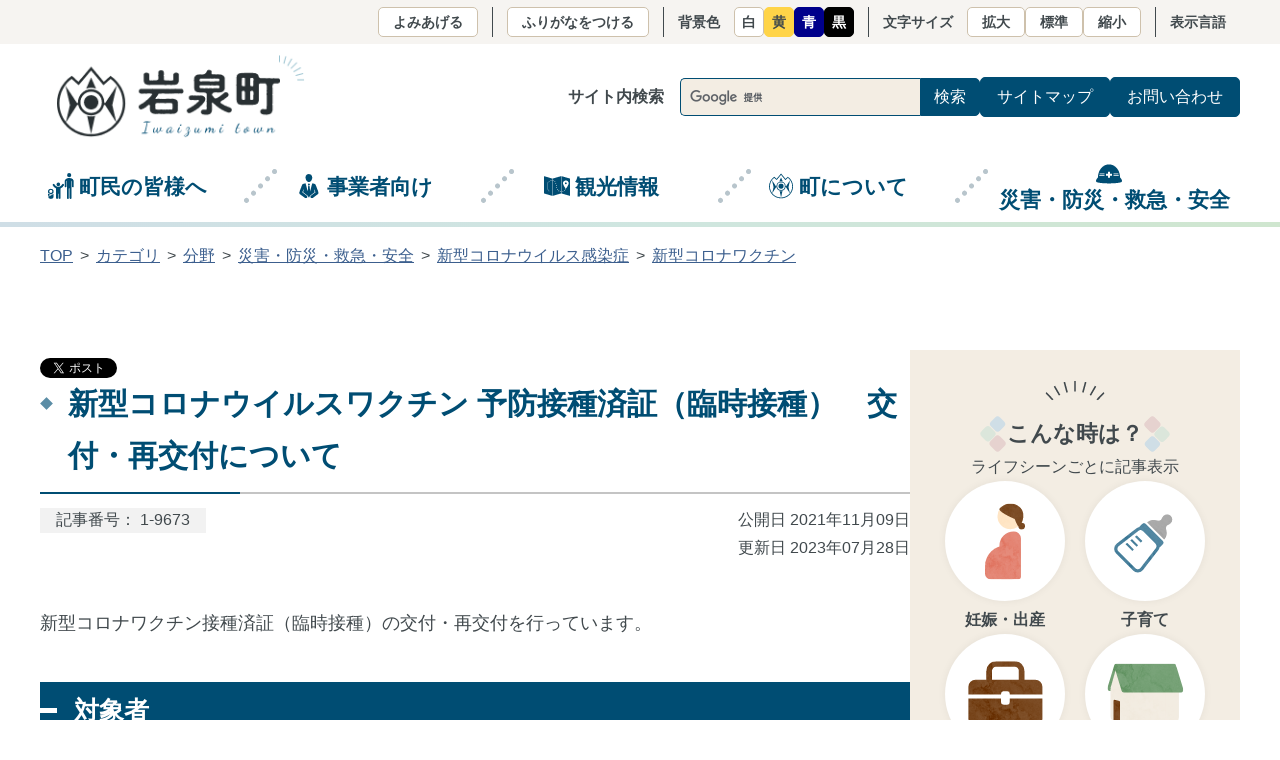

--- FILE ---
content_type: text/html
request_url: https://www.town.iwaizumi.lg.jp/docs/2021110500028/
body_size: 26859
content:
<!DOCTYPE html>
<html lang="ja" prefix="og: http://ogp.me/ns#">
<head>
  <meta charset="UTF-8" />
  <meta http-equiv="X-UA-Compatible" content="IE=edge" />
  <title>新型コロナウイルスワクチン 予防接種済証（臨時接種）　交付・再交付について | 岩泉町</title>
  <meta name="viewport" content="width=device-width,initial-scale=1" id="viewport">
<meta name="format-detection" content="telephone=no">
<!-- Google tag (gtag.js) -->
<script async src="https://www.googletagmanager.com/gtag/js?id=G-L8VK05FCHY"></script>
<script>
  window.dataLayer = window.dataLayer || [];
  function gtag(){dataLayer.push(arguments);}
  gtag('js', new Date());

  gtag('config', 'G-L8VK05FCHY');
</script>
<script>
  (function(i,s,o,g,r,a,m){i['GoogleAnalyticsObject']=r;i[r]=i[r]||function(){
  (i[r].q=i[r].q||[]).push(arguments)},i[r].l=1*new Date();a=s.createElement(o),
  m=s.getElementsByTagName(o)[0];a.async=1;a.src=g;m.parentNode.insertBefore(a,m)
  })(window,document,'script','//www.google-analytics.com/analytics.js','ga');

  ga('create', 'UA-64401267-1', 'auto');
  ga('send', 'pageview');

</script>
<link rel="stylesheet" href="/_themes/iwaizumi/css/base.css">
<script src="/_common/js/jquery.min.js"></script>
<script src="/_common/js/jquery.cookie.min.js"></script>
<script src="/_common/js/jquery-migrate.min.js"></script>
<script src="/_themes/js/common.js"></script>
<script src="/_common/js/navigation.js"></script>
<script src="/_themes/iwaizumi/js/common.js"></script>
<link rel="stylesheet" href="/_themes/iwaizumi/css/doc.css">
    <meta property="og:type" content="article" /><meta property="og:title" content="新型コロナウイルスワクチン 予防接種済証（臨時接種）　交付・再交付について" /><meta property="og:description" content="新型コロナワクチン接種済証（臨時接種）の交付・再交付を行っています。  対象者   	新型コロナウイルスワクチン接種券を紛失した方 	新型コロナワクチン接種記録書を所持または紛失した方 	上記によって交付した接種済証（臨..." />
<script src="/_common/packs/vendor-e8bd766436ece4358662.js"></script>
<script src="/_common/packs/common-b21b69c0581f376f910c.js"></script>
<script src="/_common/packs/public-ba50c88802c1224d169e.js"></script>

  <link rel="canonical" href="https://www.town.iwaizumi.lg.jp/docs/2021110500028/">

</head>
<body id="page-docs-2021110500028-index" class="dir-docs-2021110500028">
  <div id="container">
<noscript><p>このサイトではJavaScriptを使用したコンテンツ・機能を提供しています。JavaScriptを有効にするとご利用いただけます。</p></noscript>
<p class="skip"><a href="#main">本文へ移動</a></p>
<div class="site-header-wrap">
<header id="site-header">
<div class="wrap">
<div id="header" class="site-header-infomation">
<div class="site-header-head">
<div class="site-name">
<h1><a href="/top.html"><img src="/_files/00000598/site-logo.png" alt="岩泉町"></a></h1>
</div><!--site-name.end-->
<div id="sp-menu" class="sp-menu">
<ul class="sp-menu-list">
<li><button class="btn-accessibility" aria-controls="accessibilityTool" aria-expanded="false">閲覧支援</button></li>
<li><button class="btn-search" aria-controls="util" aria-expanded="false">検索</button></li>
<li><button class="btn-menu" aria-controls="site-menu" aria-expanded="false">Menu</button></li>
</ul>
</div><!--sp-menu.end-->
</div><!--ite-header-head.end-->
<div id="util" class="util">
<div id="search-box" class="search-box">
<form action="/search.html" id="searchbox" role="search">
<input type="hidden" name="cx" value="013441587306770738741:va-q6j1n52k">
<input type="hidden" name="ie" value="utf-8">
<input type="hidden" name="hl" value="ja">
<label for="q">サイト内検索</label>
<input type="text" name="q" id="q">
<input type="submit" name="sa" value="検索">
</form>
<script src="//www.google.com/cse/brand?form=cse-search-box&amp;lang=ja"></script>
</div><!--search-box.end-->
<div class="util-nav">
<ul>
<li><a href="/sitemap.html">サイトマップ</a></li>
<li class="util-nav-contact"><a href="/contact/">お問い合わせ</a></li>
</ul>
</div><!--util-nav.end-->
</div><!--util.end-->
</div><!--site-header-infomation.end-->
</div><!--wrap.end-->
<nav id="site-menu" class="site-menu" aria-label="メインメニュー">
<div class="wrap">
<ul class="site-menu-list">
<li>
<button class="btn-life top-cat" aria-controls="site-memu-life"
aria-expanded="false">町民の皆様へ</button>
<div id="site-memu-life" class="site-menu-detail">
<div class="menu-wrap">
<h2><a href="/category/attribute/life/"
class="goto-life">町民の皆様へトップページへ</a></h2>
<div id="headerCategoryListChomin" class="piece"
     data-controller="gp-category--public--piece--category-lists"
     data-serial-id="cms_pieces-135">
  <div class="pieceContainer">
    <div class="pieceBody">
        <div class="level2">
      <section class="category todokede_syoumei">
        <h3><a href="/category/attribute/life/todokede_syoumei/">届出・証明</a></h3>
      </section>
      <section class="category kenkouhoken cycle">
        <h3><a href="/category/attribute/life/kenkouhoken/">国民健康保険</a></h3>
      </section>
      <section class="category sikasin">
        <h3><a href="/category/attribute/life/sikasin/">歯科診療所</a></h3>
      </section>
      <section class="category hoken cycle">
        <h3><a href="/category/attribute/life/hoken/">保険・医療</a></h3>
      </section>
      <section class="category sumai">
        <h3><a href="/category/attribute/life/sumai/">住まい</a></h3>
      </section>
      <section class="category suidou cycle">
        <h3><a href="/category/attribute/life/suidou/">水道・下水道</a></h3>
      </section>
      <section class="category kyojuu">
        <h3><a href="/category/attribute/life/kyojuu/">環境・ペット・ごみ</a></h3>
      </section>
      <section class="category nenkin cycle">
        <h3><a href="/category/attribute/life/nenkin/">年金・医療（介護）保険</a></h3>
      </section>
      <section class="category zeikin">
        <h3><a href="/category/attribute/life/zeikin/">税金</a></h3>
      </section>
      <section class="category kekkon cycle">
        <h3><a href="/category/attribute/life/kekkon/">結婚・出産・子育て</a></h3>
      </section>
      <section class="category park">
        <h3><a href="/category/attribute/life/park/">岩泉町内の公園施設</a></h3>
      </section>
      <section class="category hojo-josei cycle">
        <h3><a href="/category/attribute/life/hojo-josei/">補助金・助成金</a></h3>
      </section>
      <section class="category kyouiku">
        <h3><a href="/category/attribute/life/kyouiku/">教育・文化</a></h3>
      </section>
      <section class="category soudan cycle">
        <h3><a href="/category/attribute/life/soudan/">町民相談</a></h3>
      </section>
      <section class="category hellowork">
        <h3><a href="/category/attribute/life/hellowork/">ハローワーク</a></h3>
      </section>
      <section class="category syougaisya cycle">
        <h3><a href="/category/attribute/life/syougaisya/">障がい者支援</a></h3>
      </section>
      <section class="category matidukuri">
        <h3><a href="/category/attribute/life/matidukuri/">まちづくり・交通</a></h3>
      </section>
      <section class="category other cycle">
        <h3><a href="/category/attribute/life/other/">その他町民向け情報</a></h3>
      </section>
      <section class="category shokuiku">
        <h3><a href="/category/attribute/life/shokuiku/">食育</a></h3>
      </section>
      <section class="category chouju cycle">
        <h3><a href="/category/attribute/life/chouju/">鳥獣被害対策</a></h3>
      </section>
      <section class="category pichan">
        <h3><a href="/category/attribute/life/pichan/">ぴーちゃんねっと</a></h3>
      </section>
      <section class="category IJU cycle">
        <h3><a href="/category/attribute/life/IJU/">IJUターンガイド</a></h3>
      </section>
      <section class="category other-ibento">
        <h3><a href="/category/attribute/life/other-ibento/">その他イベント</a></h3>
      </section>
  </div>

    </div>
  </div>
</div>

<button class="btn-close" aria-controls="site-memu-life"
aria-expanded="false">メニューを閉じる</button>
</div>
</div>
</li>
<li>
<button class="btn-business top-cat" aria-controls="site-memu-business"
aria-expanded="false">事業者向け</button>
<div id="site-memu-business" class="site-menu-detail">
<div class="menu-wrap">
<h2><a href="/category/attribute/business/"
class="goto-business">事業者向けトップページへ</a></h2>
<div id="headerCategoryListBusiness" class="piece"
     data-controller="gp-category--public--piece--category-lists"
     data-serial-id="cms_pieces-136">
  <div class="pieceContainer">
    <div class="pieceBody">
        <div class="level2">
      <section class="category todokede_tetuduki">
        <h3><a href="/category/attribute/business/todokede_tetuduki/">届出・手続</a></h3>
      </section>
      <section class="category nyusatu-keiyaku cycle">
        <h3><a href="/category/attribute/business/nyusatu-keiyaku/">入札・契約情報</a></h3>
      </section>
      <section class="category nourinsuisan">
        <h3><a href="/category/attribute/business/nourinsuisan/">農林水産業</a></h3>
      </section>
      <section class="category syoukou cycle">
        <h3><a href="/category/attribute/business/syoukou/">商工業</a></h3>
      </section>
      <section class="category koyou">
        <h3><a href="/category/attribute/business/koyou/">雇用・労働</a></h3>
      </section>
      <section class="category other cycle">
        <h3><a href="/category/attribute/business/other/">その他事業者向け情報</a></h3>
      </section>
  </div>

    </div>
  </div>
</div>

<button class="btn-close" aria-controls="site-memu-business"
aria-expanded="false">メニューを閉じる</button>
</div>
</div>
</li>
<li><a href="https://iwaizumi-kankou.jp/" target="_blank" class="btn-tourism">観光情報</a></li>
<li>
<button class="btn-town top-cat" aria-controls="site-memu-town"
aria-expanded="false">町について</button>
<div id="site-memu-town" class="site-menu-detail">
<div class="menu-wrap">
<h2><a href="/category/attribute/town/"
class="goto-town">町についてトップページへ</a></h2>
<div id="headerCategoryListTown" class="piece"
     data-controller="gp-category--public--piece--category-lists"
     data-serial-id="cms_pieces-138">
  <div class="pieceContainer">
    <div class="pieceBody">
        <div class="level2">
      <section class="category introduction">
        <h3><a href="/category/attribute/town/introduction/">町のプロフィール</a></h3>
      </section>
      <section class="category gikai cycle">
        <h3><a href="/category/attribute/town/gikai/">岩泉町議会</a></h3>
      </section>
      <section class="category section">
        <h3><a href="/category/attribute/town/section/">各課の紹介</a></h3>
      </section>
      <section class="category koukai cycle">
        <h3><a href="/category/attribute/town/koukai/">情報公開</a></h3>
      </section>
      <section class="category seisaku-zaisei">
        <h3><a href="/category/attribute/town/seisaku-zaisei/">政策・財政</a></h3>
      </section>
      <section class="category toukei cycle">
        <h3><a href="/category/attribute/town/toukei/">統計・調査</a></h3>
      </section>
      <section class="category keikaku">
        <h3><a href="/category/attribute/town/keikaku/">各種計画</a></h3>
      </section>
      <section class="category hurusatonouzei cycle">
        <h3><a href="/category/attribute/town/hurusatonouzei/">ふるさと納税</a></h3>
      </section>
      <section class="category public">
        <h3><a href="/category/attribute/town/public/">パブリックコメント</a></h3>
      </section>
      <section class="category kouhou cycle">
        <h3><a href="/category/attribute/town/kouhou/">広報</a></h3>
      </section>
      <section class="category oshirase">
        <h3><a href="/category/attribute/town/oshirase/">町についてのお知らせ</a></h3>
      </section>
      <section class="category link cycle">
        <h3><a href="/category/attribute/town/link/">リンク</a></h3>
      </section>
      <section class="category machi-kifu">
        <h3><a href="/category/attribute/town/machi-kifu/">町への寄附</a></h3>
      </section>
      <section class="category senkyo cycle">
        <h3><a href="/category/attribute/town/senkyo/">選挙</a></h3>
      </section>
      <section class="category syokuinbosyu">
        <h3><a href="/category/attribute/town/syokuinbosyu/">職員募集</a></h3>
      </section>
  </div>

    </div>
  </div>
</div>

<button class="btn-close" aria-controls="site-memu-town"
aria-expanded="false">メニューを閉じる</button>
</div>
</div>
</li>
<li>
<button class="btn-ansin-anzen top-cat" aria-controls="site-memu-ansin-anzen"
aria-expanded="false">災害・防災・救急・安全</button>
<div id="site-memu-ansin-anzen" class="site-menu-detail">
<div class="menu-wrap">
<h2><a href="/category/attribute/ansin-anzen/"
class="goto-ansin-anzen">災害・防災・救急・安全トップページへ</a></h2>
<div id="headerCategoryListAnsin" class="piece"
     data-controller="gp-category--public--piece--category-lists"
     data-serial-id="cms_pieces-139">
  <div class="pieceContainer">
    <div class="pieceBody">
        <div class="level2">
      <section class="category coronavirus">
        <h3><a href="/category/attribute/ansin-anzen/coronavirus/">新型コロナウイルス感染症</a></h3>
      </section>
      <section class="category disaster cycle">
        <h3><a href="/category/attribute/ansin-anzen/disaster/">災害</a></h3>
      </section>
      <section class="category bousai-s">
        <h3><a href="/category/attribute/ansin-anzen/bousai-s/">防災</a></h3>
      </section>
      <section class="category kyukyu-anzen cycle">
        <h3><a href="/category/attribute/ansin-anzen/kyukyu-anzen/">救急・安全</a></h3>
      </section>
  </div>

    </div>
  </div>
</div>

<button class="btn-close" aria-controls="site-memu-ansin-anzen"
aria-expanded="false">メニューを閉じる</button>
</div>
</div>
</li>
</ul>
<!--site-menu-list.end-->
</div>
<!--wrap.end-->
</nav>
<!--#site-menu.end-->
</header>
<!--#site-header.end-->
<div id="accessibilityTool" class="accessibility">
<ul class="accessibility-tool">
<li><a href="#navigationTalk" id="navigationTalk" class="btn-base read">よみあげる</a></li>
<li class="ruby"><a href="#navigationRuby" id="navigationRuby" class="navigationRuby btn-base">ふりがなをつける</a></li>
<li><span class="item-name">背景色</span>
<ul class="theme-color">
<li><a href="#themeWhite" id="themeWhite" title="背景色を白にする" class="white" >白</a></li>
<li><a href="#themeYellow" id="themeYellow" title="背景色を黄色にする" class="yellow">黄</a></li>
<li><a href="#themeBlue" id="themeBlue" title="背景色を青にする" class="blue">青</a></li>
<li><a href="#themeBlack" id="themeBlack" title="背景色を黒にする" class="black">黒</a></li>
</ul><!--theme-color.emd-->
</li>
<li><span class="item-name">文字サイズ</span>
<ul class="fontsize">
<li><a href="#fontLarge" id="fontLarge" title="文字のサイズを大きくする" class="btn-base">拡大</a></li>
<li><a href="#fontMiddle" id="fontMiddle" title="標準の文字サイズに戻す" class="btn-base">標準</a></li>
<li><a href="#fontSmall" id="fontSmall" title="文字のサイズを小さくする" class="btn-base">縮小</a></li>
</ul><!--fontsize.emd-->
</li>
<li><span class="item-name">表示言語</span>
<div id="google_translate_element"></div>
<script>
    function googleTranslateElementInit() {
        new google.translate.TranslateElement({pageLanguage: 'ja', includedLanguages: 'en,ko,zh-CN,zh-TW',layout: google.translate.TranslateElement.InlineLayout.SIMPLE, gaTrack: true, gaId: 'UA-64401267-1'}, 'google_translate_element');
    }
</script><script src="//translate.google.com/translate_a/element.js?cb=googleTranslateElementInit"></script>
</li>
</ul><!--accessibility-tool.emd-->
</div><!--accessibility.emd-->
<script> 
    $('.read').on('click', function () {
        $('#TalkPlayerWrap').toggle();
    });
</script>
<div class="wrap">
<div id="TalkPlayerWrap" class="talk-player-wrap">
<span id="navigationTalkPlayer"></span>
<div class="talk-player-notice"><p>読み上げプレーヤーを停止して非表示にする場合は、ページの一番上にある閲覧支援ツールの「よみあげ中」を押してください。</p></div>
</div>
</div> 
</div>

<div id="breadcrumbs" class="piece breadcrumbs"
     data-controller="cms--public--piece--bread-crumbs"
     data-serial-id="cms_pieces-1">
  <div class="pieceContainer">
    <div class="pieceBody">
      <ol><li><a href="/top.html">TOP</a></li><li><a href="/category/">カテゴリ</a></li><li><a href="/category/attribute/">分野</a></li><li><a href="/category/attribute/ansin-anzen/">災害・防災・救急・安全</a></li><li><a href="/category/attribute/ansin-anzen/coronavirus/">新型コロナウイルス感染症</a></li><li><a href="/category/attribute/ansin-anzen/coronavirus/corona-w/">新型コロナワクチン</a></li></ol>

    </div>
  </div>
</div>


<main id="main">
<div class="contents">
<div id="content" class="contents-body">

<table>
  <tr>
    <td><div id="sNSparts1" class="piece"
     data-controller="cms--public--piece--sns-parts"
     data-serial-id="cms_pieces-197">
  <div class="pieceContainer">
    <div class="pieceBody">
      <span class="twitter-wrapper">
  <a href="https://twitter.com/share" class="twitter-share-button" data-lang="ja">ツイート</a>
  <script>!function(d,s,id){var js,fjs=d.getElementsByTagName(s)[0];if(!d.getElementById(id)){js=d.createElement(s);js.id=id;js.src="//platform.twitter.com/widgets.js";fjs.parentNode.insertBefore(js,fjs);}}(document,"script","twitter-wjs");</script>
</span>






    </div>
  </div>
</div>
</td>
    <td><div id="sNSparts2" class="piece"
     data-controller="cms--public--piece--sns-parts"
     data-serial-id="cms_pieces-198">
  <div class="pieceContainer">
    <div class="pieceBody">
      
<div class="fb-wrapper">
<div id="fb-root"></div>
<script async defer crossorigin="anonymous" src="https://connect.facebook.net/ja_JP/sdk.js#xfbml=1&version=v9.0" nonce="aCtYvj3d"></script>
<div class="fb-share-button" data-layout="button_count" data-size="small"><a target="_blank" href="https://www.facebook.com/sharer/sharer.php?u=https%3A%2F%2Fdevelopers.facebook.com%2Fdocs%2Fplugins%2F&amp;src=sdkpreparse" class="fb-xfbml-parse-ignore">シェア</a></div>
</div>





    </div>
  </div>
</div>
</td>
    <td><div id="sNSparts3" class="piece"
     data-controller="cms--public--piece--sns-parts"
     data-serial-id="cms_pieces-199">
  <div class="pieceContainer">
    <div class="pieceBody">
      


<div class="line-wrapper">
<div class="line-it-button" style="display: none;" data-type="share-a" data-lang="ja"></div>
<script src="//scdn.line-apps.com/n/line_it/thirdparty/loader.min.js" async="async" defer="defer"></script>
</div>



    </div>
  </div>
</div>
</td>
  </tr>
</table>

<!--<div id="sNSparts" class="piece"
     data-controller="cms--public--piece--sns-parts"
     data-serial-id="cms_pieces-196">
  <div class="pieceContainer">
    <div class="pieceBody">
      <span class="twitter-wrapper">
  <a href="https://twitter.com/share" class="twitter-share-button" data-lang="ja">ツイート</a>
  <script>!function(d,s,id){var js,fjs=d.getElementsByTagName(s)[0];if(!d.getElementById(id)){js=d.createElement(s);js.id=id;js.src="//platform.twitter.com/widgets.js";fjs.parentNode.insertBefore(js,fjs);}}(document,"script","twitter-wjs");</script>
</span>

<div class="fb-wrapper">
<div id="fb-root"></div>
<script async defer crossorigin="anonymous" src="https://connect.facebook.net/ja_JP/sdk.js#xfbml=1&version=v9.0" nonce="aCtYvj3d"></script>
<div class="fb-share-button" data-layout="button_count" data-size="small"><a target="_blank" href="https://www.facebook.com/sharer/sharer.php?u=https%3A%2F%2Fdevelopers.facebook.com%2Fdocs%2Fplugins%2F&amp;src=sdkpreparse" class="fb-xfbml-parse-ignore">シェア</a></div>
</div>


<div class="line-wrapper">
<div class="line-it-button" style="display: none;" data-type="share-a" data-lang="ja"></div>
<script src="//scdn.line-apps.com/n/line_it/thirdparty/loader.min.js" async="async" defer="defer"></script>
</div>



    </div>
  </div>
</div>
 -->

<div id="pageTitle" class="piece page-title"
     data-controller="cms--public--piece--page-titles"
     data-serial-id="cms_pieces-68">
  <div class="pieceContainer">
    <div class="pieceBody">
      <h1>新型コロナウイルスワクチン 予防接種済証（臨時接種）　交付・再交付について</h1>

    </div>
  </div>
</div>

<article class="contentGpArticleDoc" data-serial-id="gp_article_docs-852">
        <div class="docNo">
    <p>記事番号：&nbsp;1-9673</p>
  </div>
  <div class="date">
    <p class="publishedAt">公開日 2021年11月09日</p>
    <p class="updatedAt">更新日 2023年07月28日</p>
  </div>


      <div class="body">
      <div class="text-beginning"><p>新型コロナワクチン接種済証（臨時接種）の交付・再交付を行っています。</p>

<h2>対象者</h2>

<ul>
	<li>新型コロナウイルスワクチン接種券を紛失した方</li>
	<li>新型コロナワクチン接種記録書を所持または紛失した方</li>
	<li>上記によって交付した接種済証（臨時接種）を紛失した方</li>
</ul>

<h2>申請方法</h2>

<ul>
	<li>本庁窓口：健康推進課健康推進室の窓口にお越しください。即日交付いたします。（窓口の状況により、翌日以降交付となる場合があります。）</li>
	<li>郵送：申請から１週間程度で交付いたします。</li>
</ul>

<h2>必要書類</h2>

<ul>
	<li>接種済証交付・再交付申請書：<a class="iconFile iconXls" href="file_contents/ZUMIsinseisho.xlsx">接種済証再交付申請書[XLSX：16KB]</a>　健康推進課の窓口でもお渡しできます。</li>
	<li>住所が記載された本人確認書類</li>
	<li>返信用封筒（郵送の場合）：長型３号封筒に返送先住所、宛名の記載および84円切手を貼付してください。</li>
</ul>

<p>代理者による申請の場合</p>

<ul>
	<li>委任状：申請書に付随しています。</li>
</ul>

<h2>申請先</h2>

<p>〒027-0595　岩手県下閉伊郡岩泉町岩泉字惣畑59番地５</p>

<p>岩泉町役場　健康推進課　健康推進室　新型コロナウイルスワクチン接種証明担当宛</p>
</div>
    </div>





          <div class="inquiry">
  <h2>お問い合わせ</h2>
    <address>
      <div class="section">健康推進課</div><div class="address"><span class="label">住所</span>：〒027-0595　岩手県下閉伊郡岩泉町岩泉字惣畑59－5　本庁舎２階</div><div class="tel"><span class="label">TEL</span>：0194-22-2111</div>
    </address>
    <address>
      <div class="section">健康推進室</div><div class="tel"><span class="label">TEL</span>：（内線：232）</div><div class="notice"><span class="label">補足</span>：新型コロナウイルスワクチン接種証明担当（TEL：0194-32-3651）</div>
    </address>
</div>


    
</article>

<div class="back-btn"><a href="javascript:history.back()"><span class="icon"></span>前のページへ戻る</a></div>

</div><!--contents-body.end-->
<aside class="side">

<div class="lifescene-list-side">
<div class="lifescene-list-side-heading">
<h2>こんな時は？</h2>
</div>
<p>ライフシーンごとに記事表示</p>
<div id="lifesceneList" class="piece lifescene-list"
     data-controller="gp-category--public--piece--category-lists"
     data-serial-id="cms_pieces-123">
  <div class="pieceContainer">
    <div class="pieceBody">
        <div class="level1">
      <section class="category ninsin-syussan">
        <h3><a href="/category/lifescene/ninsin-syussan/">妊娠・出産</a></h3>
      </section>
      <section class="category kosodate cycle">
        <h3><a href="/category/lifescene/kosodate/">子育て</a></h3>
      </section>
      <section class="category koyou-roudou">
        <h3><a href="/category/lifescene/koyou-roudou/">就職・労働</a></h3>
      </section>
      <section class="category house-moving cycle">
        <h3><a href="/category/lifescene/house-moving/">住まい・引っ越し</a></h3>
      </section>
      <section class="category senior-care">
        <h3><a href="/category/lifescene/senior-care/">高齢・介護</a></h3>
      </section>
      <section class="category okuyami cycle">
        <h3><a href="/category/lifescene/okuyami/">おくやみ</a></h3>
      </section>
      <section class="category seidosien">
        <h3><a href="/category/lifescene/seidosien/">制度支援</a></h3>
      </section>
  </div>

    </div>
  </div>
</div>

</div>

</aside><!--side.end-->
</div><!--contents.end-->
</main><!--main.end-->
<div class="pagetop"> <a href="#container"><img src="/_files/00000567/btn-pagetop.png" alt="ページの先頭へ戻る"></a></div>
<footer id="site-footer" class="site-footer">
<div class="wrap">
<div class="footer-infomation">
<p class="footer-site-name">岩泉町役場</p>
<address class="footer-site-address">
<p>〒027-0595<br>岩手県下閉伊郡岩泉町岩泉字惣畑59番地5</p>
<p>代表電話：<span class="tel-link">0194-22-2111</span></p>
</address>
<p class="footer-office-hours"><span class="sp-block">開庁時間：午前8時30分～午後5時15分</span>（土・日・祝日・年末年始を除く）</p>
<p class="footer-btn-contact"> <a href="/contact/form/">メールで問い合わせ</a> </p>
<ul class="footer-nav">
<li><a href="/sitemap.html">サイトマップ</a></li>
<li><a href="/about/">このホームページについて</a></li>
<li><a href="/category/attribute/town/link/">リンク集</a></li>
</ul>
</div>
<div class="footer-map">
<img src="/_files/00000574/footer-map.png" alt="岩泉町は東北地域の岩手県の中央部から東部に位置する町です">
</div>
</div>
<p class="copyright" lang="en"><small>&copy; Iwaizumi Town</small></p>
</footer>
</div>
</body>
</html>


--- FILE ---
content_type: text/css
request_url: https://www.town.iwaizumi.lg.jp/_themes/iwaizumi/css/base.css
body_size: 28957
content:
*,::before,::after{box-sizing:border-box;border-style:solid;border-width:0}html{-webkit-text-size-adjust:100%;-webkit-tap-highlight-color:transparent}body{margin:0}main{display:block}p,table,blockquote,address,pre,iframe,form,figure,dl{margin:0}h1,h2,h3,h4,h5,h6{font-size:inherit;font-weight:inherit;margin:0}ul,ol{margin:0;padding:0;list-style:none}dt{font-weight:bold}dd{margin-left:0}hr{box-sizing:content-box;height:0;overflow:visible;border-top-width:1px;margin:0;clear:both;color:inherit}pre{font-family:monospace, monospace;font-size:inherit}address{font-style:inherit}a{background-color:transparent;text-decoration:none;color:inherit}abbr[title]{text-decoration:underline dotted}b,strong{font-weight:bolder}code,kbd,samp{font-family:monospace, monospace;font-size:inherit}small{font-size:80%}sub,sup{font-size:75%;line-height:0;position:relative;vertical-align:baseline}sub{bottom:-0.25em}sup{top:-0.5em}svg,img,embed,object,iframe{vertical-align:bottom}button,input,optgroup,select,textarea{-webkit-appearance:none;appearance:none;vertical-align:middle;color:inherit;font:inherit;background:transparent;padding:0;margin:0;border-radius:0;text-align:inherit;text-transform:inherit}button,[type="button"],[type="reset"],[type="submit"]{cursor:pointer}button:disabled,[type="button"]:disabled,[type="reset"]:disabled,[type="submit"]:disabled{cursor:default}:-moz-focusring{outline:auto}select:disabled{opacity:inherit}option{padding:0}fieldset{margin:0;padding:0;min-width:0}legend{padding:0}progress{vertical-align:baseline}textarea{overflow:auto}[type="number"]::-webkit-inner-spin-button,[type="number"]::-webkit-outer-spin-button{height:auto}[type="search"]{outline-offset:-2px}[type="search"]::-webkit-search-decoration{-webkit-appearance:none}::-webkit-file-upload-button{-webkit-appearance:button;font:inherit}[type="number"]{-moz-appearance:textfield}label[for]{cursor:pointer}details{display:block}summary{display:list-item}[contenteditable]:focus{outline:auto}table{border-color:inherit;border-collapse:collapse}caption{text-align:left}td,th{vertical-align:top;padding:0}th{font-weight:bold}html{font-size:62.5%}body{color:#41494D;font-family:"Helvetica Neue","Arial","游ゴシック体",YuGothic,"游ゴシック","Yu Gothic","Hiragino Sans","Hiragino Kaku Gothic ProN","メイリオ",sans-serif;font-size:1.6rem;line-height:1.75;font-weight:500;counter-reset:number 0;display:flex;background-color:white;flex-direction:column}img{max-width:100%;height:auto}a{text-decoration:underline}a:hover,a:focus{text-decoration:none}.container{position:relative}.wrap{width:90%;max-width:1200px;margin:auto}main{padding-bottom:40px}@media screen and (min-width: 768px){main{padding-bottom:80px}}main a,.breadcrumbs a{color:#3C5F8E}main a:visited,.breadcrumbs a:visited{color:#8232a0}.sp-block{display:block}@media screen and (min-width: 1080px){.sp-block{display:inline;margin-right:1em}}@media screen and (min-width: 1080px){.sp-menu{display:none}}.sp-menu-list{display:flex;font-size:1rem;font-weight:700}.sp-menu-list li{width:55px;min-height:55px}.sp-menu-list li button{color:#004D73;text-align:center;width:100%;height:100%;background-color:#F3EDE3;background-position:center top 13px !important;background-repeat:no-repeat !important;padding-top:35px}.sp-menu-list li button.btn-accessibility{background-image:url("../images/icon-accessibility.svg");border-right:1px solid #CEC1AC}.sp-menu-list li button.btn-search{background-image:url("../images/icon-search.svg")}.sp-menu-list li button.btn-menu{color:white;background-color:#004D73;background-image:url("../images/icon-menu.svg")}.sp-menu-list li button.open.btn-accessibility,.sp-menu-list li button.open.btn-search{background-image:url("../images/icon-close-blue.svg")}.sp-menu-list li button.open.btn-menu{background-image:url("../images/icon-close-white.svg")}.accessibility{font-size:1.4rem;font-weight:700;line-height:1;display:none;width:100%;padding:1em 0;background:#F6F4F1;box-shadow:0px 10px 10px -5px rgba(0,0,0,0.2);position:absolute;z-index:100}@media screen and (min-width: 1080px){.accessibility{display:block;padding:.5em 0;box-shadow:none;position:inherit}}.accessibility.open{display:block}.accessibility-tool{width:90%;margin:auto}@media screen and (min-width: 768px){.accessibility-tool{display:flex;flex-wrap:wrap;row-gap:.5em}}@media screen and (min-width: 1080px){.accessibility-tool{width:98%;max-width:1200px;justify-content:flex-end}}.accessibility-tool a{text-decoration:none;display:block;padding-top:.8em;padding-bottom:.8em;border-radius:5px}@media screen and (min-width: 1080px){.accessibility-tool a{padding-top:.5em;padding-bottom:.5em}}.accessibility-tool>li{padding:1em .5em;display:flex;justify-content:flex-start;align-items:center;flex-wrap:wrap;gap:.5em}.accessibility-tool>li:not(:last-child){border-bottom:1px dotted #C4C4C4}@media screen and (min-width: 768px){.accessibility-tool>li{width:50%}}@media screen and (min-width: 1080px){.accessibility-tool>li{width:auto;padding:0}.accessibility-tool>li:not(:first-child){padding-left:1em}.accessibility-tool>li:not(:last-child){padding-right:1em;border-right:1px solid #41494D;border-bottom:none}}.accessibility-tool>li ul{display:flex;justify-content:flex-start;align-items:center;flex-wrap:wrap;gap:.5em}.accessibility-tool .nocssread{display:none}.accessibility-tool .btn-base{color:#41494D;background:white;padding-right:1em;padding-left:1em;border:1px solid #CEC1AC}.accessibility-tool .btn-base:hover,.accessibility-tool .btn-base:focus{background:#F3EDE3}.accessibility-tool #navigation-talk.btn-base,.accessibility-tool #navigation-ruby-kana.btn-base{text-align:center;width:100%}@media screen and (min-width: 1080px){.accessibility-tool #navigation-talk.btn-base,.accessibility-tool #navigation-ruby-kana.btn-base{width:auto}}.accessibility-tool .item-name{width:6em}@media screen and (min-width: 1080px){.accessibility-tool .item-name{width:auto;margin-right:1em}}.accessibility-tool .theme-color a{padding-right:.8em;padding-left:.8em}@media screen and (min-width: 1080px){.accessibility-tool .theme-color a{padding-right:.5em;padding-left:.5em}}.accessibility-tool .theme-color a.white{color:#41494D;background:white;border:1px solid #CEC1AC}.accessibility-tool .theme-color a.white:hover,.accessibility-tool .theme-color a.white:focus{background:#F3EDE3}.accessibility-tool .theme-color a.yellow{color:#41494D;background:#FFD448;border:1px solid #FFD448}.accessibility-tool .theme-color a.yellow:hover,.accessibility-tool .theme-color a.yellow:focus{border-color:#c89900}.accessibility-tool .theme-color a.blue{color:white;background-color:darkblue;border:1px solid darkblue}.accessibility-tool .theme-color a.blue:hover,.accessibility-tool .theme-color a.blue:focus{color:darkblue;background-color:#bebeff;border-color:#bebeff}.accessibility-tool .theme-color a.black{color:white;background:black;border:1px solid black}.accessibility-tool .theme-color a.black:hover,.accessibility-tool .theme-color a.black:focus{color:black;background-color:#999;border-color:#bfbfbf}#navigationNotice{width:90%;max-width:1200px;margin:auto;padding:.5em;font-weight:400;color:#a00}.talk-player-wrap{display:none;position:fixed;bottom:10px;left:10px;width:calc( 100% - 115px);max-width:450px;z-index:10;border:2px solid #004D73}@media screen and (min-width: 768px){.talk-player-wrap{left:50%;transform:translateX(-50%)}}@media screen and (min-width: 1080px){.talk-player-wrap{position:absolute;top:145px;left:inherit;bottom:inherit;transform:none;box-shadow:0 0 10px rgba(0,0,0,0.1);z-index:1000}}.talk-player-wrap button{color:#fff;text-align:center;line-height:3rem;position:relative;width:100%;padding:0 .5em 0 1.5em;background:#004D73 url("../images/icon-close-white.svg") no-repeat 0.3em center;background-size:1em 1em}.talk-player-wrap button:hover,.talk-player-wrap button:focus{color:#004D73;background-color:#CFDEE6;background-image:url("../images/icon-close-blue.svg")}#navigationTalkPlayer{display:flex;flex-direction:column}#navigationTalkCreatingFileNotice,#navigationTalkPlayer audio{position:relative;padding:.5em}#navigationTalkCreatingFileNotice{color:#41494D;background-color:#F3EDE3;font-weight:700;font-size:.9375em;line-height:1.5}#navigationTalkPlayer audio{background-color:#fff;width:100%}.talk-player-notice{font-size:1.1rem;line-height:1.5;background:#fff;padding:.5em 1em}#google_translate_element .goog-te-gadget-simple{display:flex !important;justify-content:center;align-items:center}.skip a{background:transparent;left:0;position:absolute;top:-100vh}.skip a:focus{color:#fff;font-weight:700;text-decoration:none;display:block;padding:5px 1em 5px;border-radius:3px;background-color:#004D73;box-shadow:0 0 3px 5px rgba(0,0,0,0.1);top:5px;left:5px;z-index:100000}@media screen and (min-width: 1080px){.site-header-wrap{display:flex;flex-direction:column-reverse}}@media screen and (min-width: 768px){#site-header{background-position:left top;background-repeat:no-repeat;background-size:cover}}#site-header .wrap{width:100%}@media screen and (min-width: 1080px){#site-header .wrap{width:96%}}@media screen and (min-width: 1080px){.site-header-infomation{display:flex;align-items:center;flex-wrap:wrap;padding-top:10px;padding-bottom:10px}}.site-header-infomation .site-header-head{display:flex;align-items:center}.site-header-infomation .site-name{margin-left:4%;margin-right:auto;display:flex;justify-content:flex-start}@media screen and (min-width: 1280px){.site-header-infomation .site-name{gap:1em}}.site-header-infomation .site-name::after{content:"";display:block;width:50px;height:55px;background-repeat:no-repeat;background-position:center center;background-size:100% auto}@media screen and (min-width: 1080px){.site-header-infomation .site-name::after{width:80px;height:85px}}@media screen and (min-width: 1280px){.site-header-infomation .site-name::after{background-position:left center;width:115px}}@media screen and (max-width: 1079px){.site-header-infomation .site-name h1,.site-header-infomation .site-name p{height:55px;padding-top:3px;padding-bottom:3px;line-height:1}.site-header-infomation .site-name h1 img,.site-header-infomation .site-name p img{width:auto;height:100%}}.util{display:none;width:100%;padding:2em 5%;background-color:#F6F4F1;box-shadow:0px 10px 10px -5px rgba(0,0,0,0.2);position:absolute;left:0;z-index:100}@media screen and (min-width: 1080px){.util{display:flex;justify-content:flex-end;align-items:center;gap:.5em;flex-wrap:wrap;width:auto;padding:0;margin-left:auto;background-color:transparent;box-shadow:none;position:inherit}}@media screen and (min-width: 1280px){.util{gap:1em}}.util.open{display:block}#searchbox{display:flex;flex-wrap:wrap;align-items:center}#searchbox label{font-weight:700;margin-right:1em;width:100%;text-align:center}@media screen and (min-width: 429px){#searchbox label{width:auto}}#searchbox input[type="text"]{padding:0 .5em;border:1px #004D73 solid;border-right:none;border-radius:5px 0 0 5px;background-image:url("https://www.google.com/cse/static/images/1x/ja/branding.png");background-position:left 9px top 50%;background-repeat:no-repeat}@media screen and (min-width: 1080px){#searchbox input[type="text"]{padding:.25em .8em}}#searchbox input[type="text"]:focus{background:white}#searchbox input[type="submit"]{color:white;padding:0 .5em;background:#004D73;border:1px solid #004D73;border-radius:0 5px 5px 0}@media screen and (min-width: 1080px){#searchbox input[type="submit"]{padding:.25em .8em}}#searchbox input[type="submit"]:hover,#searchbox input[type="submit"]:focus{color:#004D73;background:#CFDEE6}@media screen and (max-width: 767px){#searchbox{justify-content:center}}#searchbox input[type="text"]{width:211px;background-color:#F3EDE3}@media screen and (min-width: 1280px){#searchbox input[type="text"]{width:15em}}.util-nav{padding-top:1em}@media screen and (min-width: 1080px){.util-nav{padding-top:0em}}@media screen and (min-width: 1080px){.util-nav ul{display:flex;gap:.5em}}@media screen and (min-width: 1280px){.util-nav ul{gap:1em}}.util-nav a{color:white;text-align:center;text-decoration:none;display:block;width:90%;max-width:300px;margin:auto;background:#004D73;border:1px solid #004D73;border-radius:5px}@media screen and (min-width: 1080px){.util-nav a{width:100%;padding:.3em 1em}}.util-nav a:hover,.util-nav a:focus{color:#004D73;background:#CFDEE6}.util-nav-contact{display:none}@media screen and (min-width: 1080px){.util-nav-contact{display:inline-block}}.site-menu{color:#004D73;display:none;width:100%;padding-top:1em;padding-bottom:1em;background:white;border:5px solid #004D73;box-shadow:0px 10px 10px -5px rgba(0,0,0,0.2);position:absolute;z-index:100}@media screen and (min-width: 1080px){.site-menu{display:block;padding-top:0;padding-bottom:0;background:transparent;border:none;box-shadow:none;position:inherit}}.site-menu.open{display:block}@media screen and (min-width: 1080px){ul.site-menu-list{display:flex;flex-wrap:nowrap}ul.site-menu-list>li:not(:last-child){width:19.75%;padding-right:33px;background:url("../images/bg-gnav-break.svg") no-repeat right center}ul.site-menu-list>li:last-child{width:21%}ul.site-menu-list>li:last-child button.top-cat{padding:.5em 0 !important}}ul.site-menu-list button.top-cat{font-weight:700;width:100%;border-bottom:1px #004D73 solid;background-repeat:no-repeat;background-position:10px center;padding:.5em 25px .5em  40px;background-size:20px;position:relative}@media screen and (min-width: 1080px){ul.site-menu-list button.top-cat{font-size:1.8rem;font-feature-settings:"palt";display:flex;justify-content:center;align-items:center;flex-wrap:wrap;padding-left:0;border-bottom:none;height:100%}ul.site-menu-list button.top-cat:hover::after,ul.site-menu-list button.top-cat:focus::after{transform:rotate(0deg)}}@media screen and (min-width: 1080px) and (min-width: 1080px){ul.site-menu-list button.top-cat:hover::after,ul.site-menu-list button.top-cat:focus::after{display:block;width:0;height:0;border-style:solid;border-width:0 6px 8px 6px;background-color:transparent;border-color:transparent transparent #5B8DA6 transparent;top:inherit;bottom:0;left:calc(50% - 6px)}}@media screen and (min-width: 1280px){ul.site-menu-list button.top-cat{font-size:2.1rem;line-height:1.2}}ul.site-menu-list button.top-cat::before,ul.site-menu-list button.top-cat::after{content:"";display:block;width:14px;height:2px;background-color:#004D73;position:absolute;right:5px;top:calc(50% - 1px)}@media screen and (min-width: 1080px){ul.site-menu-list button.top-cat::before{width:20px;height:20px;background-color:transparent;background-repeat:no-repeat;background-size:100%;position:inherit;top:inherit}}@media screen and (min-width: 1280px){ul.site-menu-list button.top-cat::before{width:26px;height:26px}}ul.site-menu-list button.top-cat::after{transform:rotate(90deg)}@media screen and (min-width: 1080px){ul.site-menu-list button.top-cat::after{display:none}}ul.site-menu-list button.top-cat.open::after{transform:rotate(0deg)}@media screen and (min-width: 1080px){ul.site-menu-list button.top-cat.open::after{display:block;width:0;height:0;border-style:solid;border-width:0 6px 8px 6px;background-color:transparent;border-color:transparent transparent #004D73 transparent;top:inherit;bottom:0;left:calc(50% - 6px)}}ul.site-menu-list button.top-cat.btn-life{background-image:url("../images/icon-gnav-life.svg")}@media screen and (min-width: 1080px){ul.site-menu-list button.top-cat.btn-life::before{background-image:url("../images/icon-gnav-life.svg")}}ul.site-menu-list button.top-cat.btn-business{background-image:url("../images/icon-gnav-business.svg")}@media screen and (min-width: 1080px){ul.site-menu-list button.top-cat.btn-business::before{background-image:url("../images/icon-gnav-business.svg")}}ul.site-menu-list button.top-cat.btn-tourism{background-image:url("../images/icon-gnav-tourism.svg")}@media screen and (min-width: 1080px){ul.site-menu-list button.top-cat.btn-tourism::before{background-image:url("../images/icon-gnav-tourism.svg")}}ul.site-menu-list button.top-cat.btn-town{background-image:url("../images/icon-gnav-town.svg")}@media screen and (min-width: 1080px){ul.site-menu-list button.top-cat.btn-town::before{background-image:url("../images/icon-gnav-town.svg")}}ul.site-menu-list button.top-cat.btn-ansin-anzen{background-image:url("../images/icon-gnav-ansin-anzen.svg")}@media screen and (min-width: 1080px){ul.site-menu-list button.top-cat.btn-ansin-anzen::before{background-image:url("../images/icon-gnav-ansin-anzen.svg")}}@media screen and (min-width: 1080px){ul.site-menu-list button.top-cat.btn-life,ul.site-menu-list button.top-cat.btn-business,ul.site-menu-list button.top-cat.btn-tourism,ul.site-menu-list button.top-cat.btn-ansin-anzen,ul.site-menu-list button.top-cat.btn-town{background:none}}ul.site-menu-list a.btn-tourism{text-decoration:none;display:block;background-image:url("../images/icon-gnav-tourism.svg");font-weight:700;width:100%;border-bottom:1px #004D73 solid;background-repeat:no-repeat;background-position:10px center;padding:.5em 25px .5em  40px;background-size:20px;position:relative}@media screen and (min-width: 1080px){ul.site-menu-list a.btn-tourism{font-size:1.8rem;font-feature-settings:"palt";display:flex;justify-content:center;align-items:center;flex-wrap:wrap;padding-left:0;border-bottom:none;height:100%;background:none}ul.site-menu-list a.btn-tourism:hover::after,ul.site-menu-list a.btn-tourism:focus::after{background:url("../images/icon-external-link.svg") no-repeat center center/100% auto}}@media screen and (min-width: 1280px){ul.site-menu-list a.btn-tourism{font-size:2.1rem;line-height:1.2}}ul.site-menu-list a.btn-tourism::before,ul.site-menu-list a.btn-tourism::after{content:"";display:block;position:absolute;top:50%}@media screen and (min-width: 1080px){ul.site-menu-list a.btn-tourism::before{background-image:url("../images/icon-gnav-tourism.svg");width:20px;height:20px;background-color:transparent;background-repeat:no-repeat;background-size:100%;position:inherit;top:inherit;right:5px}}@media screen and (min-width: 1280px){ul.site-menu-list a.btn-tourism::before{width:26px;height:26px}}ul.site-menu-list a.btn-tourism::after{width:16px;height:16px;position:absolute;right:4px;background:url("../images/icon-external-link.svg") no-repeat center center/100% auto;transform:translateY(-50%)}@media screen and (min-width: 1080px){ul.site-menu-list a.btn-tourism::after{background:none}}.site-menu-detail{line-height:1.5;display:none;padding:1em 0;background:#ECF2F5;border-bottom:1px #004D73 solid}@media screen and (min-width: 1080px){.site-menu-detail{width:100%;background:#004D73;border:none;box-shadow:0px 10px 10px -5px rgba(0,0,0,0.2);position:absolute;z-index:100;left:0}}.site-menu-detail .menu-wrap{margin-right:1.5em;margin-left:1.5em}@media screen and (min-width: 1080px){.site-menu-detail .menu-wrap{width:90%;max-width:1200px;margin:auto}}.site-menu-detail a{display:block}.site-menu-detail a:hover{text-decoration:none}@media screen and (min-width: 1080px){.site-menu-detail a{color:white}}.site-menu-detail h2{font-weight:700;border-bottom:1px dashed #5B8DA6;margin-bottom:.5em}.site-menu-detail h2:hover,.site-menu-detail h2:focus{border-style:solid;border-color:white}@media screen and (min-width: 1280px){.site-menu-detail h2{font-size:2.1rem}}.site-menu-detail h2 a{text-decoration:none;padding:.3em 20px .3em 30px;background-position:left .4em;background-repeat:no-repeat;background-size:20px auto;position:relative}.site-menu-detail h2 a::after{content:"";width:7px;height:11px;background:url("../images/arrow-blue1.svg") no-repeat;position:absolute;top:calc( 50% - 5px);right:0}.site-menu-detail h2 a.goto-life{background-image:url("../images/icon-gnav-life.svg")}.site-menu-detail h2 a.goto-business{background-image:url("../images/icon-gnav-business.svg")}.site-menu-detail h2 a.goto-tourism{background-image:url("../images/icon-gnav-tourism.svg")}.site-menu-detail h2 a.goto-town{background-image:url("../images/icon-gnav-town.svg")}.site-menu-detail h2 a.goto-ansin-anzen{background-image:url("../images/icon-gnav-ansin-anzen.svg")}@media screen and (min-width: 1080px){.site-menu-detail h2 a::after{background:url("../images/arrow-white.svg")}.site-menu-detail h2 a.goto-life{background-image:url("../images/icon-gnav-life-white.svg")}.site-menu-detail h2 a.goto-business{background-image:url("../images/icon-gnav-business-white.svg")}.site-menu-detail h2 a.goto-tourism{background-image:url("../images/icon-gnav-tourism-white.svg")}.site-menu-detail h2 a.goto-town{background-image:url("../images/icon-gnav-town-white.svg")}.site-menu-detail h2 a.goto-ansin-anzen{background-image:url("../images/icon-gnav-ansin-anzen-white.svg")}}@media screen and (min-width: 1280px){.site-menu-detail h2 a{background-size:26px auto}}@media screen and (min-width: 768px){.site-menu-detail [id^="headerCategoryList"] .level2{display:flex;flex-wrap:wrap;column-gap:1.5em}}@media screen and (min-width: 768px){.site-menu-detail [id^="headerCategoryList"] .category{width:calc((100% - 1.5em) / 2)}}@media screen and (min-width: 1080px){.site-menu-detail [id^="headerCategoryList"] .category{width:calc((100% - 3em) / 3)}}@media screen and (min-width: 1280px){.site-menu-detail [id^="headerCategoryList"] .category{font-size:1.8rem;width:calc((100% - 4.5em) / 4)}}.site-menu-detail [id^="headerCategoryList"] a{padding:.3em 0 .3em 25px;background:url("../images/arrow-blue1.svg") no-repeat 7px 0.7em}@media screen and (min-width: 1080px){.site-menu-detail [id^="headerCategoryList"] a{background-image:url("../images/arrow-white.svg")}}.site-menu-detail button.btn-close{display:none}@media screen and (min-width: 1080px){.site-menu-detail button.btn-close{color:white;line-height:40px;text-align:center;display:flex;justify-content:center;align-items:center;min-width:210px;height:40px;padding:1em;margin:2em auto .5em;background:#004D73;border:2px solid white;border-radius:5px;position:relative}.site-menu-detail button.btn-close::before{content:"";display:block;width:1em;height:1em;margin-right:.5em;background:url("../images/icon-close-white.svg");background-size:100% auto}}.site-menu-detail button.btn-close:hover,.site-menu-detail button.btn-close:focus{color:#004D73;background:white}.site-menu-detail button.btn-close:hover::before,.site-menu-detail button.btn-close:focus::before{background:url("../images/icon-close-blue.svg");background-size:100% auto}.pagetop{display:none;position:fixed;right:20px;bottom:20px;z-index:10;line-height:1}.pagetop a{display:block;width:75px;height:75px;padding:14px 12px;background:#CFDEE6;border:3px white solid;border-radius:50%}@media screen and (min-width: 1280px){.pagetop a{width:120px;height:120px;padding:23px calc(37px / 2)}}.pagetop a:hover,.pagetop a:focus{background:white;border-color:#004D73}.site-footer{color:white;padding-bottom:1em;margin-top:10px;background-color:#004D73;position:relative}@media screen and (max-width: 428px){.site-footer{font-size:1.4rem}}.site-footer::before{content:"";width:100%;background:url("../images/footer-bg-wave.svg") repeat-x center bottom;position:absolute;top:-10px;height:10px}.site-footer .wrap{padding-top:50px;padding-bottom:50px}@media screen and (min-width: 768px){.site-footer .wrap{padding-bottom:50px;background:#004D73 url("../images/footer-map.png") no-repeat right top 50px;background-size:60% auto}}@media screen and (min-width: 1080px){.site-footer .wrap{padding-bottom:80px;background-position:right top 30px}}@media screen and (min-width: 1280px){.site-footer .wrap{padding-bottom:120px;background-size:745px auto}}.footer-infomation p:not(.footer-btn-contact),.footer-infomation address{text-shadow:1px 1px 5px #004D73,-1px -1px 5px #004D73,-1px 1px 5px #004D73,1px -1px 5px #004D73,0px 1px 5px #004D73,0 -1px 5px #004D73,-1px 0 5px #004D73,1px 0 5px #004D73}.footer-site-name{font-size:2.5rem;font-weight:700;padding-left:calc(30px + .5em);margin-bottom:.5em;background:url("../images/footer-town-emblem.svg") no-repeat left center}.footer-office-hours{text-indent:-5em;padding-left:5em}.footer-btn-contact a{color:#004D73;font-weight:700;text-decoration:none;display:flex;justify-content:center;align-items:center;padding-top:.7em;padding-bottom:.7em;margin-top:2em;margin-bottom:2em;background:white}@media screen and (min-width: 768px){.footer-btn-contact a{display:inline-flex;padding-left:1.5em;padding-right:2.5em;margin-top:1em}}@media screen and (min-width: 768px){.footer-btn-contact a{font-size:1.8rem}}.footer-btn-contact a:hover,.footer-btn-contact a:focus{background:#FFD448}.footer-btn-contact a::before{content:"";display:inline-block;width:35px;height:25px;margin-right:1em;background:url("../images/footer-icon-mail.svg") no-repeat}.footer-nav{display:grid;gap:.5em}@media screen and (min-width: 429px){.footer-nav{grid-template-columns:9em 1fr}}.footer-nav a{color:white;padding-left:1em;background:url("../images/arrow-white.svg") no-repeat left center}.footer-map{margin:2em auto}@media screen and (min-width: 768px){.footer-map{display:none}}.copyright{text-align:center}.copyright small{font-size:1.4rem}@media screen and (min-width: 429px){.copyright small{font-size:1.6rem}}.clearfix:after{content:"";display:block;clear:both}img.external,img.anchor{display:inline-block;width:16px;margin:0 0.25rem 3px;vertical-align:middle}@media screen and (max-width: 767px){.scroll{width:100%;margin-bottom:1rem;overflow:auto;white-space:nowrap}.scroll table{width:100% !important;height:auto !important;margin:0 0 1em !important;table-layout:auto}.scroll::-webkit-scrollbar{height:15px}.video{position:relative;width:100%;padding-top:56.25%}.video iframe{position:absolute;top:0;right:0;width:100% !important;height:100% !important}}.temp1,.temp2,.temp3,.temp4{clear:both;margin-bottom:20px}.temp1 .thumb{float:left;margin-bottom:10px;margin-right:20px}.temp1 ul,.temp1 ol{display:flow-root !important;vertical-align:top}.temp2 .thumb{float:right;margin-bottom:10px;margin-left:20px}@media screen and (max-width: 767px){.temp1 .thumb,.temp2 .thumb{float:none;margin:0 0 1rem;text-align:center}}.temp3,.temp4{display:flex;justify-content:center}.temp3 dl,.temp4 dl{margin:0 5px;padding:0;vertical-align:bottom}.temp3 dl dt,.temp4 dl dt{margin-bottom:10px;text-align:center}.temp3 dl dd,.temp4 dl dd{margin:0;text-align:center}@media screen and (max-width: 767px){.temp3,.temp4{flex-wrap:wrap}.temp3 dl,.temp4 dl{max-width:100%}}.temp3 dl{max-width:48%}.temp4 dl{max-width:31%}table.temp5,table.temp6{margin-bottom:30px}table.temp5 caption,table.temp6 caption{text-align:center}table.temp5 th,table.temp5 td,table.temp6 th,table.temp6 td{padding:6px 10px;border:1px solid #b3b3b3}table.temp5 th,table.temp6 th{text-align:center}@media screen and (max-width: 767px){table.temp5{width:100%}}.adobeReader,.temp7{clear:both;margin-top:1em;padding:10px 20px 10px 196px;border:1px solid #faa;background-color:#fff3f3;background-image:url("/_themes/images/adobe_bn.png") !important;background-repeat:no-repeat !important;background-position:20px center !important}.adobeReader p,.temp7 p{margin:0 0 10px}@media screen and (max-width: 767px){.adobeReader,.temp7{padding:55px 20px 10px;background-position:center 10px !important}}.temp8{width:100%;border:2px solid #CEC1AC;padding:1em;margin-bottom:1em}.temp8 *:last-child{margin-bottom:0}@media screen and (min-width: 768px){.temp8{padding:1.5em}}.temp-btn{color:white;text-decoration:none !important;display:inline-flex;padding:.5em 40px .5em 1em;border:1px solid #3C5F8E;background-color:#3C5F8E;background-image:url("../images/arrow-white.svg");background-repeat:no-repeat !important;background-position:right 15px center !important}.temp-btn:visited{color:white}.temp-btn:hover,.temp-btn:focus{color:#3C5F8E;background-color:white;background-image:url("../images/arrow-blue1.svg")}.iconFile,.iconDefault{min-height:16px;padding-left:22px;background-image:url("/_common/images/icons/default.png") !important;background-position:left center !important;background-repeat:no-repeat !important}.iconBmp{background-image:url("/_common/images/icons/bmp.png") !important}.iconCsv,.iconTxt{background-image:url("/_common/images/icons/default.png") !important}.iconDoc,.iconDocx{background-image:url("/_common/images/icons/doc.png") !important}.iconGif{background-image:url("/_common/images/icons/gif.png") !important}.iconJpg,.iconJpe,.iconJpeg{background-image:url("/_common/images/icons/jpg.png") !important}.iconJtd{background-image:url("/_common/images/icons/jtd.png") !important}.iconLzh{background-image:url("/_common/images/icons/lzh.png") !important}.iconPdf{background-image:url("/_common/images/icons/pdf.png") !important}.iconPng{background-image:url("/_common/images/icons/png.png") !important}.iconPpt,.iconPptx{background-image:url("/_common/images/icons/ppt.png") !important}.iconXls,.iconXlsx{background-image:url("/_common/images/icons/xls.png") !important}.iconZip{background-image:url("/_common/images/icons/zip.png") !important}.pagination{display:flex;justify-content:center;margin:1rem 0;text-align:center}.pagination a,.pagination em,.pagination span{display:inline-block;padding:0 6px;font-style:normal;vertical-align:middle}.pagination .current{font-weight:bold}@media print{body{width:1000px}.sp-menu,.back-btn,.side,.footer-btn-contact,.footer-nav,.pagetop,.footer-map,.bc-more{display:none !important}}


--- FILE ---
content_type: text/css
request_url: https://www.town.iwaizumi.lg.jp/_themes/iwaizumi/css/doc.css
body_size: 18817
content:
.contents{margin:0 auto;width:90%}.contents .side{margin-top:40px}@media screen and (min-width: 1280px){.contents{display:flex;column-gap:40px;width:1200px}.contents .contents-body{flex:1}.contents .side{width:27.5%;max-width:330px;margin-top:0}}#site-header:after{content:"";display:block;width:100%;height:3px;left:0;bottom:0;background:#CFDEE6;background:linear-gradient(to right, #CFDEE6, #CFE6E0, #CFE6CF)}@media screen and (min-width: 768px){#site-header:after{height:5px}}.page-title{color:#004D73;font-size:2.5rem;font-weight:bold;position:relative;padding-left:28px;padding-bottom:10px;margin-bottom:.4em;border-bottom:solid 2px #C4C4C4}.page-title::before{content:"";display:block;width:9px;height:9px;background-color:#5B8DA6;transform:rotate(45deg);position:absolute;left:2px;top:1em;margin-top:-9px}.page-title::after{content:"";display:block;width:200px;height:2px;background-color:#004D73;position:absolute;bottom:-2px;left:0}@media screen and (min-width: 768px){.page-title{font-size:3rem}}.breadcrumbs{width:90%;max-width:100%;margin-right:auto;margin-left:auto;margin:15px auto 40px}@media screen and (min-width: 1280px){.breadcrumbs{width:1200px}}.breadcrumbs ol{display:flex;flex-wrap:wrap}.breadcrumbs ol li{position:relative}.breadcrumbs ol li::after{content:">";display:inline-block;margin:0 7px}.breadcrumbs ol li:last-child::after{display:none}.breadcrumbs ol li a{text-decoration:underline}.breadcrumbs ol li a:hover,.breadcrumbs ol li a:focus{text-decoration:none}.breadcrumbs .bc-more a{display:inline-block;position:relative;padding-left:20px}.breadcrumbs .bc-more a::before{content:"";display:block;width:0;height:0;border-style:solid;border-width:8px 0 8px 12px;border-color:transparent transparent transparent #004D73;position:absolute;top:50%;left:0;margin-top:-8px;transition-duration:.5s}.breadcrumbs .bc-more a.active::before{transform:rotate(90deg)}@media screen and (min-width: 768px){.breadcrumbs{margin-bottom:80px}}.back-btn{margin-top:50px}.back-btn a{display:block;color:#41494D;border:solid #C4C4C4 1px;padding:1em;text-align:center;text-decoration:none}.back-btn a .icon{display:inline-block;background:url(../images/arrow-text.svg) no-repeat;transform:rotate(180deg);width:7px;height:14px;margin-right:10px}.back-btn a:hover,.back-btn a:focus{background-color:#C4C4C4}.lifescene-list-side{background-color:#F3EDE3;padding:30px 0 45px;display:flex;flex-direction:column;align-items:center;row-gap:13px}@media screen and (min-width: 768px){.lifescene-list-side{padding:30px 0 40px}}.lifescene-list-side .lifescene-list-side-heading{display:flex;align-items:center;justify-content:center;column-gap:20px;position:relative;padding-top:35px}.lifescene-list-side .lifescene-list-side-heading::before,.lifescene-list-side .lifescene-list-side-heading::after{content:"";display:block;width:28px;height:38px;background:url(../images/title-left.svg) no-repeat 0 center/28px auto}.lifescene-list-side .lifescene-list-side-heading::after{transform:rotate(180deg)}.lifescene-list-side h2{font-weight:bold;font-size:2.2rem;position:relative}.lifescene-list-side h2::after{content:"";display:block;background:url(../images/title-top.svg) no-repeat center top/80px auto;width:100%;height:35px;position:absolute;top:-35px}@media screen and (min-width: 768px){.lifescene-list-side h2::after{background-size:60px auto}}.lifescene-list-side p{padding:0 20px}.lifescene-list-side .lifescene-list{padding:0 20px}.lifescene-list-side .lifescene-list .level1{display:flex;flex-wrap:wrap;row-gap:17px;column-gap:12px;width:324px}@media screen and (min-width: 768px){.lifescene-list-side .lifescene-list .level1{row-gap:13px;column-gap:20px;width:540px;justify-content:center}}@media screen and (min-width: 1080px){.lifescene-list-side .lifescene-list .level1{width:100%}}@media screen and (min-width: 1280px){.lifescene-list-side .lifescene-list .level1{width:260px;column-gap:normal;justify-content:space-between}}.lifescene-list-side .lifescene-list .category{width:100px}.lifescene-list-side .lifescene-list .category a{font-size:1.4rem;font-weight:bold;display:block;text-align:center;color:#41494D;position:relative;text-decoration:none;font-feature-settings:"palt";transition:transform .3s ease}.lifescene-list-side .lifescene-list .category a::before,.lifescene-list-side .lifescene-list .category a::after{content:"";display:block;width:100%;height:100px;border-radius:50%}.lifescene-list-side .lifescene-list .category a::before{margin-bottom:5px;background-size:100px auto;background-repeat:no-repeat;background-color:#fff;box-shadow:0 0 9px rgba(0,0,0,0.06)}.lifescene-list-side .lifescene-list .category a::after{background-image:url("../images/filter-life-scene.png");mix-blend-mode:color-burn;position:absolute;top:0}.lifescene-list-side .lifescene-list .category a:hover,.lifescene-list-side .lifescene-list .category a:focus{transform:scale(1.1)}.lifescene-list-side .lifescene-list .category a:hover::before,.lifescene-list-side .lifescene-list .category a:focus::before{box-shadow:0px 0px 0px 3px #CEC1AC inset}.lifescene-list-side .lifescene-list .category.ninsin-syussan a::before{background-image:url(../images/icon-life-ninsin-syussan.svg)}.lifescene-list-side .lifescene-list .category.kosodate a::before{background-image:url(../images/icon-life-kosodate.svg)}.lifescene-list-side .lifescene-list .category.koyou-roudou a::before{background-image:url(../images/icon-life-koyou-roudou.svg)}.lifescene-list-side .lifescene-list .category.house-moving a::before{background-image:url(../images/icon-life-house-moving.svg)}.lifescene-list-side .lifescene-list .category.senior-care a::before{background-image:url(../images/icon-life-senior-care.svg)}.lifescene-list-side .lifescene-list .category.okuyami a::before{background-image:url(../images/icon-life-okuyami.svg)}.lifescene-list-side .lifescene-list .category.seidosien a::before{background-image:url(../images/icon-life-seidosien.svg)}@media screen and (min-width: 768px){.lifescene-list-side .lifescene-list .category{width:120px}.lifescene-list-side .lifescene-list .category a{font-size:1.6rem}.lifescene-list-side .lifescene-list .category a::before,.lifescene-list-side .lifescene-list .category a::after{height:120px}.lifescene-list-side .lifescene-list .category a::before{background-size:120px auto}}.page-list-aboutsite h2{padding:.5em 1em;font-size:2rem;font-weight:bold;text-align:center;background-color:#CFDEE6;position:relative;display:flex;flex-wrap:wrap;justify-content:center;align-items:center;column-gap:10px}.page-list-aboutsite .pieceBody{border:solid 5px #CFDEE6;border-top:none;padding:20px 30px}.page-list-aboutsite ul{margin-bottom:.5em}.page-list-aboutsite ul a{padding-left:20px;background:url(../images/arrow-blue1.svg) no-repeat 0 center;text-decoration:underline}.page-list-aboutsite ul a:hover,.page-list-aboutsite ul a:focus{text-decoration:none}.contentGpArticleDoc{display:flex;flex-wrap:wrap;justify-content:space-between;word-break:break-all}.contentGpArticleDoc .docNo p{line-height:1;display:inline-block;padding:.3em 1em;background-color:#F2F2F2}.contentGpArticleDoc .date{margin-bottom:46px}.contentGpArticleDoc .date .publishedAt{text-align:right}.contentGpArticleDoc .date .updatedAt{text-align:right}.body{width:100%}.body *:first-child{margin-top:0 !important}.body h2,.body h3,.body h4,.body h5,.body h6{font-weight:bold;line-height:1.5}.body h2:after,.body h3:after,.body h4:after,.body h5:after,.body h6:after{content:"";display:block;clear:both}.body h2{font-size:2.5rem;margin:1.7em 0 .7em;padding:.4em 1em;padding-left:34px;color:#fff;background-color:#004D73;position:relative}.body h2::before{content:"";display:block;width:17px;height:5px;background-color:#fff;position:absolute;top:calc(50% - 2px);left:0}.body h3{font-size:2rem;margin:2em 0 .7em;padding:.5em 1em;padding-left:17px;color:#004D73;background-color:#F3EDE3;position:relative}.body h3::before{content:"";display:block;width:4px;height:24px;background-color:#004D73;position:absolute;top:calc(50% - 12px);left:0}.body h4{padding:.5em 1em;margin:2em 0 .7em;background-color:#F2F2F2}.body h5{color:#004D73;padding:.5em 1em;margin:2em 0 .7em;border-bottom:solid 1px #5B8DA6;position:relative}.body h5::before{content:"";display:block;width:4px;height:20px;background-color:#004D73;position:absolute;top:50%;left:0;transform:translateY(-50%)}.body h6{padding:0 1em;margin:2em 0 .5em;color:#004D73;position:relative}.body h6::before{content:"";display:block;width:4px;height:20px;background-color:#5B8DA6;position:absolute;top:50%;left:0;transform:translateY(-50%)}.body H2+h3,.body H3+h4,.body H4+h5,.body H5+h6{margin-top:1em}.body p{margin-bottom:1em}.body a{text-decoration:underline}.body a:hover,.body a:focus{text-decoration:none}.body ul{margin-bottom:1em;padding-inline-start:2em}.body ul li{margin-bottom:.5em;position:relative}.body ul li:last-child{margin-bottom:0}.body ul li::before{content:"";display:block;width:5px;height:5px;background-color:#3C5F8E;position:absolute;left:-20px;top:calc(.8em - 4px);border-radius:50%}.body ul li>ul{margin-top:.5em}.body ul li>ul li::before{background-color:#fff;border:1px solid #3C5F8E}.body ol{margin-bottom:1em;padding-inline-start:2em;counter-reset:number}.body ol li{margin-bottom:.5em;position:relative}.body ol li::before{counter-increment:number;content:counter(number);background:#CFDEE6;color:#004D73;display:block;font-size:1.4rem;line-height:1.8;width:1.8em;height:1.8em;text-align:center;border-radius:50%;margin-right:0.5em;position:absolute;top:.2em;left:-3.2rem}.body ol li ol{margin-top:.5em}.body ol li ol li::before{background:transparent;border:1px solid #CFDEE6}.body table{margin:1em 0;border-collapse:collapse;border-spacing:0}.body table caption{text-align:center;color:#004D73;font-weight:bold}.body table th,.body table td{border:solid 1px gray;padding:.3em .5em}.body table th{background-color:#F2F2F2}.body table p,.body table ul,.body table ol{margin-bottom:0}.body .icon-external-link{vertical-align:middle;display:inline-block;margin-left:10px}@media screen and (min-width: 1280px){.body{font-size:1.8rem}}.text-beginning>*:last-child{margin-bottom:0}.rels,.maps{width:100%}.rels h2,.rels h3,.maps h2,.maps h3{font-weight:700}.rels h2,.maps h2{font-size:1.8rem;border-top:2px solid gray;border-bottom:1px solid gray;padding:.3em .5em;margin:2em 0 .5em}.rels ul,.maps ul{margin-bottom:1em;padding-inline-start:2em}.rels ul li,.maps ul li{margin-bottom:.5em;position:relative}.rels ul li:last-child,.maps ul li:last-child{margin-bottom:0}.rels ul li::before,.maps ul li::before{content:"";display:block;width:5px;height:5px;background-color:#3C5F8E;position:absolute;left:-20px;top:calc(.8em - 4px);border-radius:50%}.rels ul li>ul,.maps ul li>ul{margin-top:.5em}.rels ul li>ul li::before,.maps ul li>ul li::before{background-color:#fff;border:1px solid #3C5F8E}.rels ul li::before,.maps ul li::before{top:.6em}.inquiry{margin-top:40px;border:solid 1px #C4C4C4;width:100%}.inquiry h2{font-weight:bold;background-color:#F2F2F2;padding:.8em 1em}.inquiry address{font-style:normal;padding:20px 25px}.inquiry address:not(:last-child){position:relative}.inquiry address:not(:last-child)::after{content:"";width:calc(100% - 40px);border-bottom:1px dashed #C4C4C4;position:absolute;bottom:0;left:50%;transform:translateX(-50%)}.inquiry address>div{margin-bottom:.2em}.inquiry address .section{font-weight:bold}iframe[src^="https://www.google.com/maps/"]{width:100%}.surveyForm .submit{display:flex;justify-content:center}.surveyForm .submit input[type="submit"]{display:block;color:#004D73;padding:.5em 1em;padding-right:30px;border:solid 1px #5B8DA6;border-radius:5px;font-size:2rem;font-weight:bold;background:url(../images/arrow-blue1.svg) no-repeat #CFDEE6 right 16px center}.surveyForm .submit input[type="submit"]:hover,.surveyForm .submit input[type="submit"]:focus{background-color:#004D73;color:#fff;background-image:url(../images/arrow-white.svg);border-color:#004D73}.answer_content{padding:0 1em}.answer_content .max_length{display:block;margin-top:.5em}.question_content{font-size:2rem;margin:1.7em 0 .5em;padding:.5em 1em;padding-left:17px;font-weight:bold;color:#004D73;background-color:#F3EDE3;position:relative}.question_content::before{content:"";display:block;width:4px;height:24px;background-color:#004D73;position:absolute;top:calc(50% - 12px);left:0}.question_content.text_field ~ .answer_content input[type="text"]{border:solid gray 1px;border-radius:5px;padding:.5em}.question_content.text_field_email ~ .answer_content input[type="email"]{border:solid gray 1px;border-radius:5px;padding:.5em}.question_content.text_area ~ .answer_content textarea{border:solid gray 1px;border-radius:5px;padding:.5em;max-width:100%}.question_content.select ~ .answer_content{display:inline-block;position:relative}.question_content.select ~ .answer_content::after{content:"";display:block;width:10px;height:10px;position:absolute;z-index:1;top:calc(50% - 2px);right:calc(1em + 15px);transform:rotate(-45deg);transform-origin:left top;border-style:solid;border-color:#004D73;border-width:0 0 2px 2px}.question_content.select ~ .answer_content select{border:solid gray 1px;border-radius:5px;padding:.5em;padding-right:40px;text-overflow:ellipsis;max-width:100%}.question_content.radio_button ~ .answer_content{display:flex;flex-direction:column;align-items:flex-start}.question_content.radio_button ~ .answer_content input[type="radio"]{border:solid gray 1px;width:25px;height:25px;border-radius:50%;position:relative;left:16px;top:8px;background-color:#fff}.question_content.radio_button ~ .answer_content input[type="radio"]+label{padding:.5em 1em;padding-left:54px;border-radius:7px;display:inline-block;margin-top:-25px;margin-bottom:.5em;font-weight:bold}.question_content.radio_button ~ .answer_content input[type="radio"]+label:last-child{margin-bottom:0}.question_content.radio_button ~ .answer_content input[type="radio"]:checked::before{content:"";display:block;background-color:#004D73;width:17px;height:17px;margin:5px;position:absolute;top:-2px;left:-2px;border-radius:50%}.question_content.radio_button ~ .answer_content input[type="radio"]:checked+label{background-color:#CFDEE6}.question_content.check_box ~ .answer_content{display:flex;flex-direction:column;align-items:flex-start}.question_content.check_box ~ .answer_content input[type="checkbox"]{border:solid gray 1px;width:28px;height:28px;border-radius:6px;position:relative;left:15px;top:9px;background-color:#fff}.question_content.check_box ~ .answer_content input[type="checkbox"]+label{padding:.5em 1em;padding-left:54px;border-radius:7px;display:inline-block;margin-top:-25px;margin-bottom:.5em;font-weight:bold}.question_content.check_box ~ .answer_content input[type="checkbox"]+label:last-child{margin-bottom:0}.question_content.check_box ~ .answer_content input[type="checkbox"]:checked::before,.question_content.check_box ~ .answer_content input[type="checkbox"]:checked::after{content:"";display:block;background-color:#004D73;height:4px;border:solid 1px #004D73;position:absolute;top:19px;left:8px;transform-origin:left top}.question_content.check_box ~ .answer_content input[type="checkbox"]:checked::before{width:18px;transform:rotate(-45deg)}.question_content.check_box ~ .answer_content input[type="checkbox"]:checked::after{width:8px;transform:rotate(-135deg)}.question_content.check_box ~ .answer_content input[type="checkbox"]:checked+label{background-color:#CFDEE6}.captchaForm .reload,.captchaForm .talk{display:inline-block;margin-top:1em}.captchaForm .reload a,.captchaForm .talk a{border:solid 1px gray;border-radius:5px;padding:.5em 1em;display:inline-block;background-color:#F2F2F2;font-weight:bold}.captchaForm .reload a:hover,.captchaForm .reload a:focus,.captchaForm .talk a:hover,.captchaForm .talk a:focus{background-color:#CFDEE6}.sitemap li.level1{margin:1.7em 0 .5em}.sitemap li.level1 a.level1{display:block;color:#004D73;padding:.6em 1em;padding-right:30px;font-weight:bold;background:url(../images/arrow-blue1.svg) no-repeat #CFDEE6 right 16px center;text-decoration:none;font-size:2rem}.sitemap li.level1 a.level1:hover,.sitemap li.level1 a.level1:focus{background-color:#004D73;color:#fff;background-image:url(../images/arrow-white.svg)}.sitemap ul.level2{margin-top:.5em}.sitemap ul:not(.level1){margin-bottom:1em;padding-inline-start:2em}.sitemap ul:not(.level1) li{margin-bottom:.5em;position:relative}.sitemap ul:not(.level1) li:last-child{margin-bottom:0}.sitemap ul:not(.level1) li::before{content:"";display:block;width:5px;height:5px;background-color:#3C5F8E;position:absolute;left:-20px;top:calc(.8em - 4px);border-radius:50%}.sitemap ul:not(.level1) li>ul{margin-top:.5em}.sitemap ul:not(.level1) li>ul li::before{background-color:#fff;border:1px solid #3C5F8E}.sitemap ul:not(.level1) a{text-decoration:underline}.sitemap ul:not(.level1) a:hover,.sitemap ul:not(.level1) a:focus{text-decoration:none}.docs h2.date{font-size:2.5rem;margin:1.7em 0 .5em;padding:.5em 1em;padding-left:34px;font-weight:bold;color:#fff;background-color:#004D73;position:relative}.docs h2.date::before{content:"";display:block;width:17px;height:5px;background-color:#fff;position:absolute;top:calc(50% - 2px);left:0}.docs ul{margin-bottom:1em;padding-inline-start:2em}.docs ul li{margin-bottom:.5em;position:relative}.docs ul li:last-child{margin-bottom:0}.docs ul li::before{content:"";display:block;width:5px;height:5px;background-color:#3C5F8E;position:absolute;left:-20px;top:calc(.8em - 4px);border-radius:50%}.docs ul li>ul{margin-top:.5em}.docs ul li>ul li::before{background-color:#fff;border:1px solid #3C5F8E}.contentGpCategory.contentGpCategoryCategoryType{display:flex;flex-flow:column;column-gap:30px;row-gap:20px}.contentGpCategory.contentGpCategoryCategoryType section{width:100%}.contentGpCategory.contentGpCategoryCategoryType .pickup a,.contentGpCategory.contentGpCategoryCategoryType .sinchaku a{display:block;color:#004D73;padding:.6em 1em;padding-right:30px;font-weight:bold;background:url(../images/arrow-blue1.svg) no-repeat #CFDEE6 right 16px center;text-decoration:none;font-size:2rem;font-size:2.6rem}.contentGpCategory.contentGpCategoryCategoryType .pickup a:hover,.contentGpCategory.contentGpCategoryCategoryType .pickup a:focus,.contentGpCategory.contentGpCategoryCategoryType .sinchaku a:hover,.contentGpCategory.contentGpCategoryCategoryType .sinchaku a:focus{background-color:#004D73;color:#fff;background-image:url(../images/arrow-white.svg)}@media screen and (min-width: 768px){.contentGpCategory.contentGpCategoryCategoryType{flex-flow:row}.contentGpCategory.contentGpCategoryCategoryType .pickup a,.contentGpCategory.contentGpCategoryCategoryType .sinchaku a{font-size:3rem;padding:1em 1em;padding-right:30px}}section.docs_2 ul{margin-bottom:1em;padding-inline-start:2em}section.docs_2 ul li{margin-bottom:.5em;position:relative}section.docs_2 ul li:last-child{margin-bottom:0}section.docs_2 ul li::before{content:"";display:block;width:5px;height:5px;background-color:#3C5F8E;position:absolute;left:-20px;top:calc(.8em - 4px);border-radius:50%}section.docs_2 ul li>ul{margin-top:.5em}section.docs_2 ul li>ul li::before{background-color:#fff;border:1px solid #3C5F8E}


--- FILE ---
content_type: image/svg+xml
request_url: https://www.town.iwaizumi.lg.jp/_themes/iwaizumi/images/arrow-white.svg
body_size: -36
content:
<svg xmlns="http://www.w3.org/2000/svg" width="6.642" height="11.284" viewBox="0 0 6.642 11.284"><path d="M4.642,5.642a1,1,0,0,1-.707-.293L-.707.707a1,1,0,0,1,0-1.414,1,1,0,0,1,1.414,0L4.642,3.228,8.577-.707a1,1,0,0,1,1.414,0,1,1,0,0,1,0,1.414L5.349,5.349A1,1,0,0,1,4.642,5.642Z" transform="translate(1 10.284) rotate(-90)" fill="#fff"/></svg>

--- FILE ---
content_type: image/svg+xml
request_url: https://www.town.iwaizumi.lg.jp/_themes/iwaizumi/images/footer-town-emblem.svg
body_size: 854
content:
<svg xmlns="http://www.w3.org/2000/svg" width="29" height="30" viewBox="0 0 29 30"><path d="M2.09,24.1h0L.414,16.39a6.111,6.111,0,0,0,3.351,0Zm2.09-19.3h0A6.094,6.094,0,0,0,0,4.805L2.089,0l2.09,4.805Z" transform="translate(12.411 4.804)" fill="#fff"/><path d="M402.454,176.221l-4.993,6-2.84-2.546-.341.238a14.492,14.492,0,0,0-4.315,4.967,14.184,14.184,0,0,0-1.618,6.572,14.5,14.5,0,0,0,29,0,14.182,14.182,0,0,0-1.618-6.57,14.486,14.486,0,0,0-4.313-4.967l-.335-.242-.31.273-2.538,2.275-5.386-6.468Zm-4.547,7.06,4.94-5.932,5.279,6.339,3.012-2.7a13.445,13.445,0,0,1,3.685,4.366,12.976,12.976,0,0,1,1.5,6.094,13.478,13.478,0,0,1-26.953,0,12.974,12.974,0,0,1,1.5-6.1,13.444,13.444,0,0,1,3.684-4.365l3.012,2.7Z" transform="translate(-388.347 -175.749)" fill="#fff"/><path d="M16.777,8.208h-.408a5.578,5.578,0,0,1-10.944,0H5.007L.155,15.847,1.91,8.259,0,0,4.9,7.433h.423q-.008-.154-.009-.309a5.578,5.578,0,1,1,11.155,0q0,.156-.009.309h.414L21.783,0,19.874,8.259l1.755,7.588ZM6.342,7.124A4.554,4.554,0,1,0,10.9,2.569,4.559,4.559,0,0,0,6.342,7.124Z" transform="translate(3.603 8.199)" fill="#fff"/><path d="M432.5,219.528a3.049,3.049,0,1,1-3.049-3.049,3.049,3.049,0,0,1,3.049,3.049" transform="translate(-414.951 -204.208)" fill="#fff"/></svg>

--- FILE ---
content_type: image/svg+xml
request_url: https://www.town.iwaizumi.lg.jp/_themes/iwaizumi/images/icon-life-seidosien.svg
body_size: 2555
content:
<svg xmlns="http://www.w3.org/2000/svg" xmlns:xlink="http://www.w3.org/1999/xlink" width="150" height="150" viewBox="0 0 150 150"><defs><clipPath id="a"><rect width="95" height="58.964" fill="none"/></clipPath></defs><g transform="translate(31.5 44.463)" opacity="0.95"><g transform="translate(-3.5 1.537)" clip-path="url(#a)"><path d="M62.414,14.693c-2.9-.483-10.38-.451-15.342,1.353s-13.99,7.445-16.7,8.349-2.933,4.513,3.157,5.189,11.507-3.16,12.86-3.835S60.834,27.1,60.834,27.1l4.117,1.015L74.444,40.95c1.665-1.45,4.956-4.518,5.794-6.85a9.643,9.643,0,0,1,1.253-2.325l-13.45-18.55C66.324,14.2,64.254,15,62.414,14.7" transform="translate(-1.828 -0.846)" fill="#e5c49b"/><path d="M62.575,31.012l-1.995-.2c-2.618-.405-10.02-1.459-12.8-1.459h-.292l-.368.212C45.149,30.713,40.529,33.4,35.15,33.4a15.981,15.981,0,0,1-1.755-.1,14.692,14.692,0,0,1-2.318-.436A5.54,5.54,0,0,1,34.3,36.927a5.543,5.543,0,0,1,6.982,5.416v.044a5.538,5.538,0,0,1,5.311,7.1,5.548,5.548,0,0,1,2.732,9.4L48.233,59.95h.014a4.106,4.106,0,0,0,3.823-2.978,4.4,4.4,0,0,0,7.121-3.454,4.271,4.271,0,0,0-.068-.747,4.4,4.4,0,0,0,7.289-3.314A4.4,4.4,0,0,0,72.5,45.4c0-1.846-.9-3.047-3.046-5.528Z" transform="translate(-1.989 -1.879)" fill="#e5c49b"/><path d="M30.261,36.363a2.842,2.842,0,0,0-4.018-.044l-4.059,3.973a2.84,2.84,0,1,0,3.973,4.059l4.061-3.972a2.841,2.841,0,0,0,.043-4.016" transform="translate(-1.365 -2.273)" fill="#e5c49b"/><path d="M37.524,40.986a2.837,2.837,0,0,0-4.016-.044l-5.414,5.3A2.84,2.84,0,0,0,32.066,50.3L37.481,45a2.841,2.841,0,0,0,.043-4.016" transform="translate(-1.744 -2.569)" fill="#e5c49b"/><path d="M43.433,47.027a2.838,2.838,0,0,0-4.016-.044L34,52.28a2.84,2.84,0,0,0,3.974,4.059l5.413-5.3a2.839,2.839,0,0,0,.043-4.016" transform="translate(-2.122 -2.956)" fill="#e5c49b"/><path d="M48.05,54.481a2.839,2.839,0,0,0-4.016-.044l-3.158,3.091a2.84,2.84,0,1,0,3.973,4.06l3.158-3.09a2.841,2.841,0,0,0,.043-4.017" transform="translate(-2.562 -3.433)" fill="#e5c49b"/><path d="M99.263,25.583,81.118.56a1.354,1.354,0,0,0-1.891-.3L71.19,6.086a1.352,1.352,0,0,0-.3,1.891L89.034,33a1.351,1.351,0,0,0,1.89.3l8.039-5.827a1.355,1.355,0,0,0,.3-1.892m-6.174,2.248a2.256,2.256,0,1,1,.5-3.151,2.256,2.256,0,0,1-.5,3.151" transform="translate(-4.521)" fill="#5b8da6"/><path d="M27.9,31.386a5.655,5.655,0,0,1,1.25.146c-3.411-1.308-3.976-3.7-4.065-4.544a4.951,4.951,0,0,1,3.641-5.148,63.552,63.552,0,0,0,5.989-3.059c2.646-1.443,5.549-3.027,8.076-4.191a36.152,36.152,0,0,0-7.8.117,8.758,8.758,0,0,1-5.3-1.289L16.131,32.112a9.177,9.177,0,0,1,1.028,2,11.742,11.742,0,0,0,2.283,3.419,5.839,5.839,0,0,1,.516-.588l4.059-3.974a5.524,5.524,0,0,1,3.88-1.582" transform="translate(-1.033 -0.859)" fill="#e5c49b"/><path d="M28.332,6.085,20.294.257A1.354,1.354,0,0,0,18.4.56L.258,25.583a1.355,1.355,0,0,0,.3,1.892L8.6,33.3a1.351,1.351,0,0,0,1.891-.3L28.632,7.976a1.354,1.354,0,0,0-.3-1.892" fill="#a6675b"/></g><circle cx="75" cy="75" r="75" transform="translate(-31.5 -44.463)" fill="none"/></g></svg>

--- FILE ---
content_type: image/svg+xml
request_url: https://www.town.iwaizumi.lg.jp/_themes/iwaizumi/images/icon-gnav-life.svg
body_size: 1990
content:
<svg xmlns="http://www.w3.org/2000/svg" xmlns:xlink="http://www.w3.org/1999/xlink" width="100" height="100" viewBox="0 0 100 100"><defs><clipPath id="a"><rect width="99.412" height="100" fill="#004d73"/></clipPath></defs><g transform="translate(1953 1438)"><g transform="translate(-1953 -1438)"><g clip-path="url(#a)"><path d="M129.239,205.817a3.888,3.888,0,0,0-5.293,1.5c-.042.075-4.331,7.54-11.873,9.374h-5.61c-7.527-1.833-11.785-9.22-11.88-9.385a3.9,3.9,0,0,0-6.807,3.8,30.508,30.508,0,0,0,12.487,11.627l.111,36.494a3.917,3.917,0,0,0,4.178,3.887,4,4,0,0,0,3.66-4.018V243.848a.918.918,0,1,1,1.833,0V259.1a4.05,4.05,0,0,0,3.713,4.019,3.961,3.961,0,0,0,4.232-3.886V222.888a31.481,31.481,0,0,0,12.8-11.778,3.9,3.9,0,0,0-1.548-5.293" transform="translate(-69.506 -163.492)" fill="#004d73"/><path d="M167.157,193.677a7.13,7.13,0,1,0-7.13-7.13,7.131,7.131,0,0,0,7.13,7.13" transform="translate(-127.427 -142.866)" fill="#004d73"/><path d="M10.142,391.5A31.6,31.6,0,0,1,0,385.83v9.761a41.267,41.267,0,0,0,6.909-2.471c.989-.449,2.081-.987,3.234-1.624" transform="translate(0 -307.231)" fill="#004d73"/><path d="M10.774,299.155H10.76A10.9,10.9,0,0,0,0,310.033v3.477A28.594,28.594,0,0,0,12.979,320.8a47.44,47.44,0,0,0,8.615-7.091v-3.679a10.955,10.955,0,0,0-10.819-10.878m0,15.633a5.943,5.943,0,1,1,5.943-5.943,5.943,5.943,0,0,1-5.943,5.943" transform="translate(0 -238.213)" fill="#004d73"/><path d="M14.518,393.276a49.323,49.323,0,0,1-5.877,3.162,44.985,44.985,0,0,1-7.627,2.711,10.812,10.812,0,0,0,10.565,8.833h0A10.9,10.9,0,0,0,22.4,397.174v-9.958a54.468,54.468,0,0,1-7.636,5.93,1.555,1.555,0,0,1-.247.131" transform="translate(-0.807 -308.335)" fill="#004d73"/><path d="M331.773,94.094c-13.194,0-17.773,8.683-17.773,14.519v17.429a3.67,3.67,0,0,0,3.5,3.827,3.588,3.588,0,0,0,3.634-3.7V108.613a5.039,5.039,0,0,1,1.833-4.106V171.1a3.753,3.753,0,0,0,3.6,3.827,3.673,3.673,0,0,0,3.736-3.7v-36.9a1.429,1.429,0,0,1,2.852,0V171.1a3.753,3.753,0,0,0,3.6,3.827,3.673,3.673,0,0,0,3.736-3.7V104.313a5.607,5.607,0,0,1,1.63,4.3v17.429a3.754,3.754,0,0,0,3.6,3.827,3.673,3.673,0,0,0,3.736-3.7V108.613c0-7.227-5.32-14.519-17.673-14.519" transform="translate(-250.034 -74.926)" fill="#004d73"/><path d="M368.327,16.182a8.091,8.091,0,1,0-8.091-8.091,8.091,8.091,0,0,0,8.091,8.091" transform="translate(-286.851)" fill="#004d73"/></g></g><rect width="100" height="100" transform="translate(-1953 -1438)" fill="none"/></g></svg>

--- FILE ---
content_type: image/svg+xml
request_url: https://www.town.iwaizumi.lg.jp/_themes/iwaizumi/images/bg-gnav-break.svg
body_size: 317
content:
<svg xmlns="http://www.w3.org/2000/svg" width="33.304" height="33.304" viewBox="0 0 33.304 33.304"><path d="M.7,30.8a2.5,2.5,0,0,1-1.768-4.268l0,0a2.5,2.5,0,0,1,3.536,3.536l0,0A2.492,2.492,0,0,1,.7,30.8Zm7.075-7.075A2.5,2.5,0,0,1,6,19.461l0,0a2.5,2.5,0,1,1,3.536,3.536l0,0A2.492,2.492,0,0,1,7.771,23.729Zm7.075-7.075a2.5,2.5,0,0,1-1.768-4.268l0,0a2.5,2.5,0,0,1,3.536,3.536l0,0A2.492,2.492,0,0,1,14.846,16.654Zm7.075-7.075a2.5,2.5,0,0,1-1.768-4.268l0,0a2.5,2.5,0,0,1,3.536,3.536l0,0A2.492,2.492,0,0,1,21.921,9.579ZM29,2.5a2.492,2.492,0,0,1-1.768-.732,2.5,2.5,0,0,1,0-3.536l0,0a2.5,2.5,0,0,1,3.536,0,2.5,2.5,0,0,1,0,3.536l0,0A2.492,2.492,0,0,1,29,2.5Z" transform="translate(1.804 2.5)" fill="#b8c5cc"/></svg>

--- FILE ---
content_type: image/svg+xml
request_url: https://www.town.iwaizumi.lg.jp/_themes/iwaizumi/images/icon-external-link.svg
body_size: 696
content:
<svg xmlns="http://www.w3.org/2000/svg" xmlns:xlink="http://www.w3.org/1999/xlink" width="20.001" height="20.005" viewBox="0 0 20.001 20.005"><defs><clipPath id="a"><rect width="20.001" height="20.005" transform="translate(0 0)" fill="none"/></clipPath></defs><g transform="translate(0 0)"><g clip-path="url(#a)"><path d="M20,2.093A2,2,0,0,0,19.4.554,1.947,1.947,0,0,0,17.937,0H12.556a2,2,0,0,0-2,2,1.976,1.976,0,0,0,.14.723H3.754A3.763,3.763,0,0,0,0,6.482v9.775A3.764,3.764,0,0,0,3.755,20h9.771a3.765,3.765,0,0,0,3.757-3.746V10.9c0-.009,0-.018,0-.026V9.31a1.98,1.98,0,0,0,.72.139,2,2,0,0,0,2-2Z" fill="#fff"/><path d="M13.527,19H3.755A2.759,2.759,0,0,1,1,16.253V6.481A2.758,2.758,0,0,1,3.755,3.726H9.083a.979.979,0,1,1,.063,1.957H3.755a.8.8,0,0,0-.8.8v9.772a.8.8,0,0,0,.8.8h9.772a.8.8,0,0,0,.8-.8V10.926a.979.979,0,0,1,1.957,0v5.332A2.759,2.759,0,0,1,13.527,19" fill="#3c5f8e"/><path d="M18.707,1.273A.987.987,0,0,0,17.938,1H12.556a1,1,0,0,0,0,2h3.03L7.312,11.279a1,1,0,1,0,1.414,1.414L17,4.419v3.03a1,1,0,1,0,2,0v-5.4a.987.987,0,0,0-.293-.771" fill="#3c5f8e"/></g></g></svg>

--- FILE ---
content_type: image/svg+xml
request_url: https://www.town.iwaizumi.lg.jp/_themes/iwaizumi/images/footer-icon-mail.svg
body_size: 193
content:
<svg xmlns="http://www.w3.org/2000/svg" width="35" height="25" viewBox="0 0 35 25"><path d="M.072,26.854V6.282q0-.036.1-.679L11.615,15.961.207,27.568a3.184,3.184,0,0,1-.135-.714ZM1.591,4.175a1.384,1.384,0,0,1,.574-.107H32.979a1.816,1.816,0,0,1,.608.107L22.112,14.568l-1.519,1.286-3,2.607-3-2.607-1.519-1.286Zm.034,24.786L13.134,17.282,17.589,21.1l4.455-3.821L33.553,28.961a1.541,1.541,0,0,1-.574.107H2.165a1.455,1.455,0,0,1-.54-.107Zm21.938-13L34.971,5.6a2.245,2.245,0,0,1,.1.679V26.854a2.885,2.885,0,0,1-.1.714Z" transform="translate(-0.072 -4.068)" fill="#004d73"/></svg>

--- FILE ---
content_type: image/svg+xml
request_url: https://www.town.iwaizumi.lg.jp/_themes/iwaizumi/images/icon-life-house-moving.svg
body_size: 1308
content:
<svg xmlns="http://www.w3.org/2000/svg" xmlns:xlink="http://www.w3.org/1999/xlink" width="150" height="150" viewBox="0 0 150 150"><defs><clipPath id="a"><rect width="95" height="75.614" fill="none"/></clipPath></defs><g transform="translate(31.054 32.436)"><g transform="translate(-3.054 4.564)" clip-path="url(#a)"><path d="M2.876,34.134H74.559a2.923,2.923,0,0,0,2.718-2.194l8.4-27.631C86.319,2.2,84.933,0,82.96,0H11.276A2.923,2.923,0,0,0,8.558,2.195l-8.4,27.63c-.642,2.111.744,4.31,2.718,4.31" fill="#7da67d"/><path d="M80.86,76.436H24.46a9.013,9.013,0,0,1-9.013-9.013V36.6a9.014,9.014,0,0,1,9.013-9.014h56.4A9.014,9.014,0,0,1,89.873,36.6V67.423a9.013,9.013,0,0,1-9.013,9.013" transform="translate(-0.46 -0.822)" fill="#f3ede3"/><path d="M67.739,72.585H9.443a5.508,5.508,0,0,1-5.508-5.508V33.469A5.509,5.509,0,0,1,9.443,27.96h58.3a5.508,5.508,0,0,1,5.508,5.509V67.077a5.508,5.508,0,0,1-5.508,5.508" transform="translate(-0.117 -0.833)" fill="#f3ede3"/><path d="M23.041,31.753,10.515,8.11,4.063,30.772Z" transform="translate(-0.121 -0.242)" fill="#f3ede3"/><path d="M7.162,73.458l14.51,4.071V66.047Z" transform="translate(-0.213 -1.967)" fill="#f3ede3"/><path d="M13.988,74.707,9.06,73.459A1.659,1.659,0,0,1,7.808,71.85V48.341a1.659,1.659,0,0,1,2.066-1.608L14.8,47.981a1.659,1.659,0,0,1,1.252,1.609V73.1a1.659,1.659,0,0,1-2.066,1.608" transform="translate(-0.233 -1.391)" fill="#82542e"/><path d="M92.406,36.111H20.722A2.923,2.923,0,0,1,18,33.918L9.6,6.287c-.642-2.111.744-4.31,2.718-4.31H84a2.923,2.923,0,0,1,2.718,2.195l8.4,27.63c.642,2.111-.744,4.31-2.718,4.31" transform="translate(-0.281 -0.059)" fill="#7da67d"/></g><circle cx="75" cy="75" r="75" transform="translate(-31.054 -32.436)" fill="none"/></g></svg>

--- FILE ---
content_type: application/javascript
request_url: https://www.town.iwaizumi.lg.jp/_common/js/navigation.js
body_size: 7606
content:
/**
 * Navigation
 */
function Navigation() {
}

Navigation.initialize = function(settings) {
  Navigation.settings = settings

  if (Navigation.settings['theme']) {
    jQuery.each(Navigation.settings['theme'], function(key, val) {
      $(key).on('click', function(){
        Navigation.theme(val);
        return false;
      });
    });
    Navigation.theme();
  }

  if (Navigation.settings['fontSize']) {
    jQuery.each(Navigation.settings['fontSize'], function(key, val) {
      $(key).on('click', function(){
        Navigation.fontSize(val);
        return false;
      });
    });
    Navigation.fontSize();
  }

  if (Navigation.settings['zoom']) {
    jQuery.each(Navigation.settings['zoom'], function(key, val) {
      $(key).on('click', function(){
        Navigation.zoom(val);
        return false;
      });
    });
    Navigation.zoom();
  }

  if (Navigation.settings['ruby']) {
    $(Navigation.settings['ruby']).on('click', function() {
      var flag = ($(this).attr('class') + '').match(/(^| )rubyOn( |$)/);
      Navigation.ruby( (flag ? 'off' : 'on'), 'kana' );
      return false;
    });
    if (Navigation.settings['rubyKana']) {
      $(Navigation.settings['rubyKana']).on('click', function() {
        Navigation.ruby(undefined, 'kana');
        return false;
      });
    }
    if (Navigation.settings['rubyRoman']) {
      $(Navigation.settings['rubyRoman']).on('click', function() {
        Navigation.ruby(undefined, 'roman');
        return false;
      });
    }
    Navigation.ruby();
  }

  if (Navigation.settings['talk']) {
    $(Navigation.settings['talk']).on('click', function(){
      var flag = ($(this).attr('class') + '').match(/(^| )talkOn( |$)/);
      Navigation.talk( (flag ? 'off' : 'on') );
      return false;
    });
  }

  // trigger navigation after updating piece
  $(document).ajaxComplete(function(e, xhr) {
    if (xhr.status == 200 || xhr.getResponseHeader("content-type").match(/^text\/html/)) {
      if ($.cookie('navigation_ruby') == 'on') {
        if ($.cookie('navigation_ruby_type') == 'roman') {
          $(Navigation.settings['rubyRoman']).trigger('click');
        } else {
          $(Navigation.settings['rubyKana']).trigger('click');
        }
      }
    }
  });
};

Navigation.theme = function(theme) {
  if (theme) {
    $.cookie('navigation_theme', theme, {path: '/'});
  } else {
    theme = $.cookie('navigation_theme');
  }
  if (theme) {
    var element = '<link rel="alternate stylesheet" href="/_themes/css/colors/' + theme + '.css" title="' + theme + '">';
    if ($('link[rel="alternate stylesheet"]:not([disabled])').attr("title") != theme) {
      $(element).appendTo('head');
    }
    $('link[title]').each(function() {
      this.disabled = true;
      if (theme == $(this).attr('title')) this.disabled = false;
    });
  }
};

Navigation.fontSize = function(size) {
  var changeFont = $.cookie('navigation_font_size') || 625;
  if (changeFont) {
    changeFont = parseInt(changeFont);
    if (size == 'small' &&  changeFont > 600) changeFont -= 75;
    if (size == 'middle') changeFont = 625;
    if (size == 'large' && changeFont < 1000) changeFont += 75;
    $('html').css('font-size', changeFont / 1000 + 'rem');
    $.cookie('navigation_font_size', changeFont, {path: '/'});
  }
};


Navigation.zoom = function(zoom) {
  if (zoom) {
    $.cookie('navigation_zoom', zoom, {path: '/'});
  } else {
    zoom = $.cookie('navigation_zoom');
  }
  if (zoom) {
    $('#container').css('transform-origin', 'top left')
                   .css('transform', 'scale(' + zoom + ')');
  }
};

Navigation.ruby = function(flag, type) {
  if (flag) {
    $.cookie('navigation_ruby', flag, {path: '/'});
  } else {
    flag = $.cookie('navigation_ruby');
  }
  if (type) {
    $.cookie('navigation_ruby_type', type, {path: '/'});
  } else {
    type = $.cookie('navigation_ruby_type');
  }

  var path;

  if (flag == 'on') {
    if (location.pathname.search(/\/$/i) != -1) {
      path = location.pathname + "index.html.r";
    } else if (location.pathname.search(/\.html\.mp3$/i) != -1) {
      path = location.pathname.replace(/\.html\.mp3$/, ".html.r");
    } else if (location.pathname.search(/\.html$/i) != -1) {
      path = location.pathname.replace(/\.html$/, ".html.r");
    }
  } else if (flag == 'off') {
    if (location.pathname.search(/\.html\.r$/i) != -1) {
      path = location.pathname.replace(/\.html\.r$/, ".html");
    }
  }

  if (path) {
    var host = location.protocol + "//" + location.hostname + (location.port ? ':' + location.port : '');
    location.href = host + path + location.search;
    return;
  }

  var elem = $(Navigation.settings['ruby']);
  var elemKana = $(Navigation.settings['rubyKana']);
  var elemRoman = $(Navigation.settings['rubyRoman']);

  elemKana.removeClass('current');
  elemRoman.removeClass('current');
  $('rt.kana, rt.roman').hide();

  if (flag == 'on') {
    if (type == 'roman') {
      $('rt.roman').show();
      elemRoman.addClass('current');
    } else {
      $('rt.kana').show();
      elemKana.addClass('current');
    }
    elem.not(elemKana).not(elemRoman).removeClass('rubyOff');
    elem.not(elemKana).not(elemRoman).addClass('rubyOn');
    Navigation.notice();
  } else {
    elem.not(elemKana).not(elemRoman).removeClass('rubyOn');
    elem.not(elemKana).not(elemRoman).addClass('rubyOff');
  }
};

Navigation.talk = function(flag) {
  var player = $(Navigation.settings['player']);
  var elem   = $(Navigation.settings['talk']);
  if (!player || !elem) return false;

  Navigation.notice();

  if (flag == 'off') {
    elem.removeClass('talkOn');
    elem.addClass('talkOff');
  } else {
    elem.removeClass('talkOff');
    elem.addClass('talkOn');
  }

  var host = location.protocol + "//" + location.hostname + (location.port ? ':' + location.port : '');
  var path = location.pathname;
  var now   = new Date();
  var param = '?85' + now.getDay() + now.getHours();

  if (path.match(/\/$/)) path += 'index.html';
  path = path.replace(/\.html\.r$/, '.html');
  path += '.mp3' + param;

  if (!player) {
    location.href = host + path;
    return false;
  }

  if (player.html() == '') {
    html = '<div id="navigationTalkCreatingFileNotice" style="display: none;">ただいま音声ファイルを作成しています。しばらくお待ちください。</div>';
    html += '<audio src=" ' + host + path + '" id="naviTalkPlayer" controls autoplay />';
    player.html(html);

    $.ajax({type: "HEAD", url: host + path, data: {file_check: '1'}, success: function(data, status, xhr) {
      var type = xhr.getResponseHeader('Content-Type');
      if (type.match(/^audio/)) {
        $('#navigationTalkCreatingFileNotice').hide();
      } else {
        $('#navigationTalkCreatingFileNotice').show();
      }
    }});

    $('#naviTalkPlayer').on('canplaythrough', function(e) {
      $('#navigationTalkCreatingFileNotice').hide();
    });
  } else {
    player.html('');
    if ($.cookie('navigation_ruby') != 'on') Navigation.notice('off');
  }
};

Navigation.notice = function(flag) {
  var wrap   = Navigation.settings['notice'] || 'container';
  var notice = $('#navigationNotice');

  if (flag == 'off') {
    notice.remove();
    return false;
  }
  if (notice.length) return false;

  var elem = $(Navigation.settings['notice']);
  notice = document.createElement('div');
  notice.id = 'navigationNotice';
  notice.innerHTML = 'ふりがなとよみあげ音声は、人名、地名、用語等が正確に発音されない場合があります。ふりがな機能の利用中は、よみあげ機能は利用できません。';
  $('#accessibilityTool').prepend(notice);
  if ( location.pathname.match(/\.html\.r$/) ) {
    $('#navigationTalk').parent().hide();
  }
};


--- FILE ---
content_type: image/svg+xml
request_url: https://www.town.iwaizumi.lg.jp/_themes/iwaizumi/images/icon-gnav-business.svg
body_size: 1086
content:
<svg xmlns="http://www.w3.org/2000/svg" xmlns:xlink="http://www.w3.org/1999/xlink" width="100" height="100" viewBox="0 0 100 100"><defs><clipPath id="a"><rect width="75.145" height="93.062" fill="#004d73"/></clipPath></defs><g transform="translate(1813 1442)"><g transform="translate(-1801 -1438)"><g clip-path="url(#a)"><path d="M134.444,31.048c7.14,0,12.934-9.358,12.934-17.814S141.585,0,134.444,0,121.5,4.574,121.5,13.235s5.8,17.814,12.939,17.814" transform="translate(-96.93 0)" fill="#004d73"/><path d="M74.768,210.71,63.579,181.882a5.556,5.556,0,0,0-3.964-3.414,52.941,52.941,0,0,0-8.979-2.45c-.2.53-.406,1.075-.652,1.651l-8.048,30.741c-.3-3.714-.8-18.179-.8-19.148,0-1.051-3.237-4.391-3.237-4.391s3.779-3.137,3.779-4.39-2.433-3.876-3.92-3.876-3.945,2.749-3.945,3.876,3.659,4.39,3.659,4.39-3.383,3.274-3.383,4.391c0,.792-.47,15.334-.746,19.107L25.33,177.735a10.642,10.642,0,0,1-.376-1.744,55.864,55.864,0,0,0-9.614,2.525,5.554,5.554,0,0,0-3.68,3.141,3.749,3.749,0,0,0-.491,1.249L.377,210.71a5.562,5.562,0,0,0,1.859,6.47l20.333,15.174a5.562,5.562,0,0,0,6.653-8.915L12.277,210.794l5.214-13.433-1.775,13.433L32.66,223.438a5.564,5.564,0,0,1,1.812,6.59q1.436.043,2.938.044,1.665,0,3.259-.054a5.564,5.564,0,0,1,1.816-6.58l16.944-12.645-1.775-13.433,5.213,13.433L45.923,223.438a5.562,5.562,0,1,0,6.653,8.915L72.909,217.18a5.562,5.562,0,0,0,1.859-6.47" transform="translate(0 -140.396)" fill="#004d73"/></g></g><rect width="100" height="100" transform="translate(-1813 -1442)" fill="none"/></g></svg>

--- FILE ---
content_type: image/svg+xml
request_url: https://www.town.iwaizumi.lg.jp/_themes/iwaizumi/images/title-top.svg
body_size: 641
content:
<svg xmlns="http://www.w3.org/2000/svg" xmlns:xlink="http://www.w3.org/1999/xlink" width="126" height="44" viewBox="0 0 126 44"><defs><clipPath id="a"><rect width="124.719" height="41.267" transform="translate(0 0)" fill="none"/></clipPath></defs><g transform="translate(-156 1638)"><g transform="translate(156.641 -1636.633)" clip-path="url(#a)"><path d="M122.354,24.161l2.366,2.366-14.74,14.74c-.819-.748-1.67-1.49-2.528-2.2l14.9-14.9ZM107.071,12.433h0L96.126,31.38c-.968-.527-1.97-1.042-2.978-1.531l11.023-19.093,2.9,1.672Zm-20.7-9.047h0L80.53,25.17c-1.068-.285-2.163-.548-3.254-.783l5.86-21.869,3.234.868ZM64.038,0h0l-.007,22.81c-1.1-.028-2.231-.032-3.346,0L60.688,0h3.344ZM41.584,2.516h0L47.44,24.352c-1.08.232-2.176.492-3.256.777L38.357,3.379l3.233-.868ZM20.55,10.756h0L31.542,29.8c-.995.48-2,.993-2.981,1.526L17.652,12.428l2.9-1.672ZM2.366,24.16,17.209,39c-.849.707-1.7,1.444-2.532,2.2L0,26.525l2.364-2.364Z" fill="#41494d"/></g><rect width="126" height="44" transform="translate(156 -1638)" fill="none"/></g></svg>

--- FILE ---
content_type: application/javascript
request_url: https://www.town.iwaizumi.lg.jp/_themes/iwaizumi/js/common.js
body_size: 5863
content:
$(function () {

    // External Icon
	//$("a[href^='http']").not("[href*='www.town.iwaizumi.lg.jp']").append("<img src='/_themes/iwaizumi/images/icon-external-link.svg' alt='新しいウィンドウで外部サイトを開きます' class='icon-external-link'>").attr("target","_blank").attr("rel","noopener noreferrer");
	//$("a img + img.external").remove();


    //Page Top
    var pagetop = $('.pagetop');
    $(window).scroll(function () {
        var pagetop = $('.pagetop');
        if ($(this).scrollTop() > 100) {
            pagetop.fadeIn();
        } else {
            pagetop.fadeOut();
        }
    });
    pagetop.click(function () {
        $('body,html').animate({
            scrollTop: 0
        }, 500);
        return false;
    });

    // breadCrumbs
    if ($('#breadcrumbs ol:nth-child(2)')[0]) {
        $('#breadcrumbs ol:not(:last-child').wrapAll('<div class="breadcrumbs-wrap" id="breadcrumbs-more" aria-hidden="true"></div>');
        $('#breadcrumbs .pieceBody').append(
            '<div class="bc-more"><a href="#" aria-expanded="false" aria-controls="breadcrumbs-more">カテゴリを全て表示する</a></div>'
        );
        $('#breadcrumbs .breadcrumbs-wrap').hide();
        $('#breadcrumbs ol').show();
        $('#breadcrumbs .bc-more a').on('click', function (e) {
            e.preventDefault();
            if ($(this).hasClass('active')) {
                $(this).attr('aria-expanded', false);
                $('#breadcrumbs-more').attr('aria-hidden', true);
            } else {
                $(this).attr('aria-expanded', true);
                $('#breadcrumbs-more').attr('aria-hidden', false);
            }
            $(this).toggleClass("active");
            $('#breadcrumbs .breadcrumbs-wrap').slideToggle();
        });
    }

    // mobile menu toggle
    if ($("#sp-menu")[0]) {
        var btn = [
            ".btn-accessibility",
            ".btn-search",
            ".btn-menu",
        ];
        var tgtAria = [
            "#accessibilityTool",
            "#util",
            "#site-menu",
        ];
        var tgtSlide = [
            "#accessibilityTool",
            "#util",
            "#site-menu",
        ];

        function agentCheck() {
            if (window.innerWidth < 1080) {
                $.each(btn, function (e) {
                    $("#sp-menu " + btn[e])
                        .attr("aria-controls", tgtAria[e].replace("#", ""))
                        .attr("aria-expanded", "false");
                });
                $.each(tgtAria, function (e) {
                    $(tgtAria[e]).attr("aria-hidden", "true");
                });
            } else {
                $("#sp-menu").attr("aria-hidden", "true");
            }
        }
        $(window).on("load resize", function () {
            agentCheck();
        });
        // ボタンクリック時の処理
        $("#sp-menu button").on("click", function () {
            var self = $(this);
            var selfNum = "";
            var otherBtn = [];
            var otherTgtAria = [];
            var otherTgtSlide = [];
            $.each(tgtAria, function (e) {
                if (self.attr("aria-controls") == tgtAria[e].replace("#", "")) {
                    selfNum = e;
                } else {
                    otherBtn.push(btn[e]);
                    otherTgtAria.push(tgtAria[e]);
                    otherTgtSlide.push(tgtSlide[e]);
                }
            });
            if ($(tgtAria[selfNum]).attr("aria-hidden") == "true") {
                $("#sp-menu " + btn[selfNum]).attr("aria-expanded", "true");
                $(tgtAria[selfNum]).attr("aria-hidden", "false");
                $.each(otherBtn, function (e) {
                    $(otherBtn[e]).attr("aria-expanded", "false");
                });
                $.each(otherTgtAria, function (e) {
                    $(otherTgtAria[e]).attr("aria-hidden", "true");
                });
            } else {
                $("#sp-menu " + btn[selfNum]).attr("aria-expanded", "false");
                $(tgtAria[selfNum]).attr("aria-hidden", "true");
            }
            $(this).toggleClass("open");
            $("#sp-menu button").not($(this)).removeClass("open");
            //$(tgtSlide[selfNum]).slideToggle();
            $(tgtSlide[selfNum]).toggleClass("open");
            $.each(otherTgtSlide, function (e) {
               //$(otherTgtSlide[e]).hide();
                $(otherTgtSlide[e]).removeClass("open");
            });
        });
    }

    // site-menu
    $('.top-cat').on('click', function () {
        $('.top-cat').not(this).removeClass('open');
        $('.top-cat').not(this).next('.site-menu-detail').slideUp(500);
        $(this).next('.site-menu-detail').slideToggle(500);
        $(this).toggleClass('open');
        if (
            $(this).attr('aria-expanded') == 'false') {
            $(this).attr('aria-expanded', true);
            $(this).next('.site-menu-detail').find('.btn-close').attr('aria-expanded', true);
            $(this).next('.site-menu-detail').attr('aria-hidden', false);
            $('.top-cat').not(this).attr('aria-expanded', false);
            $('.top-cat').not(this).next('.site-menu-detail').attr('aria-hidden', true);
        } else {
            $(this).attr('aria-expanded', false);
            $(this).next('.site-menu-detail').find('.btn-close').attr('aria-expanded', false);
            $(this).next('.site-menu-detail').attr('aria-hidden', true);
            $('.top-cat').not(this).siblings('.site-menu-detail').attr('aria-expanded', true);
            $('.top-cat').not(this).siblings.next('.site-menu-detail').attr('aria-hidden', false);
        }
    });

    $('.btn-close').on('click', function () {
        $(this).attr('aria-expanded', false);
        $(this).parents('.site-menu-detail').slideUp(500);
        $(this).parents('.site-menu-detail').attr('aria-hidden', true);
        $(this).parents('.site-menu-detail').prev('.top-cat').attr('aria-expanded', false);
        $(this).parents('.site-menu-detail').prev('.top-cat').removeClass('open');
    });

});


--- FILE ---
content_type: application/javascript
request_url: https://www.town.iwaizumi.lg.jp/_themes/js/common.js
body_size: 4694
content:
$(function () {
  // External Icon
  //$("a[href^='http']").not("[href*='" + location.host + "']")
  $("a[href^='http']").not("[href*='" + location.host + "']").not("#snsList a").not("a.temp-btn").not("a.btn-tourism")
    .attr('rel', 'noopener noreferrer') //add 20221216
    //.append("<img src='/_themes/images/ic-blank.png' alt='外部サイトへ移動します。' class='external' />");
    .append("<img src='/_themes/iwaizumi/images/icon-external-link.svg' alt='外部サイトへ移動します。' class='external' />"); //add 20221216
  $("a img + img.external").remove();

  // pc sp switch
  var switchScreen = $.cookie("switchScreen");
  var windowWidth = $(window).width();
  if (switchScreen == "spView") {
    $("#viewport").attr("content", "width=device-width,initial-scale=1.0");
  } else if (switchScreen == "pcView") {
    $("#viewport").attr("content", "width=1200,initial-scale=" + (1.0 * windowWidth) / 1200);
    $("#spSwitch").show();
  }

 /* $("#pcView, #spView").on("click", function () {
    $.cookie("switchScreen", $(this).attr("id"));
    location.reload();
    return false;
  });*/

  // accessibility
  if ($("#accessibilityTool")[0]) {
    Navigation.initialize({
      theme: {
        "#themeWhite": "white",
        "#themeYellow": "yellow",
        "#themeBlue": "blue",
        "#themeBlack": "black",
      },
      fontSize: {
        "#fontSmall": "small",
        "#fontMiddle": "middle",
        "#fontLarge": "large",
      },
      zoom: {
        "#zoomSmall": "0.8",
        "#zoomMiddle": "1",
        "#zoomLarge": "1.2",
      },
      notice: "#headerBody",
      ruby: ".navigationRuby",
      rubyKana: "#navigationRubyKana",
      rubyRoman: "#navigationRubyRoman",
      talk: "#navigationTalk",
      player: "#navigationTalkPlayer",
    });
    $("a.rubyOn").text("ふりがなをはずす");
    $("#navigationTalk").on("click", function (e) {
      e.preventDefault();
      if ($(this).hasClass("active")) {
        $(this).text("よみあげる");
      } else {
        $(this).text("よみあげ中");
      }
      $(this).toggleClass("active");
    });
  }

  // responsive
  $(".body table, .calendarCalendarEvents table").wrap('<div class="scroll"></div>');
  $("iframe[src*='www.youtube.com']").wrap('<div class="video"></div>');

  // anchor
  //$(".body a[href^='#']").prepend("<img src='/_themes/images/ic-anchor.svg' alt='アンカー' class='anchor' />");
  //$(".body a[href^='#']").prepend("<img src='/_themes/iwaizumi/images/icon-anchor.svg' alt='アンカー' class='anchor' />");  //add 20221216
  /*$("a[href^=#main], .body a[href^='#']").on("click", function (e) {
  $("a[href^=#main], .body a[href^='#']").on("click", function (e) {
    e.preventDefault();
     var href = $(this).attr("href");
    var target = $(href == "#" || href == "" ? "html" : href);
    var position = target.offset().top;
     $("body,html").animate(
      {
         scrollTop: position,
      },
       500
     );
   });*/

  // tracking
  $("#advertisement .bannerImages a").on("click", function () {
    var title = $(this)
      .children("img")
      .attr("alt")
      .text()
      .replace(/\[.+\]/g, "");
    gtag("event", "click", {
      event_category: "広告バナー",
      event_label: title,
    });
  });

  /*$("#mainSlider .bannerImages a").on("click", function () {
    var title = $(this)
      .children("img")
      .attr("alt")
      .text()
      .replace(/\[.+\]/g, "");
    gtag("event", "click", {
      event_category: "キービジュアル",
      event_label: title,
    });
  });

  $("#posterSlider .bannerImages a").on("click", function () {
    var title = $(this)
      .children("img")
      .attr("alt")
      .text()
      .replace(/\[.+\]/g, "");
    gtag("event", "click", {
      event_category: "ポスター",
      event_label: title,
    });
  });
*/

  $(".iconFile").on("click", function () {
    var title = $(this)
      .text()
      .replace(/\[.+\]/g, "");
    gtag("event", "click", {
      event_category: "添付ファイル",
      event_label: title,
    });
  });

  $("#accessibilityTool a").on("click", function () {
    var title = $(this)
      .text()
      .replace(/\[.+\]/g, "");
    gtag("event", "click", {
      event_category: "アクセシビリティツール",
      event_label: title,
    });
  });

  // simple_tabs
  if ($("#simple_tabs")[0]) {
    enable_simple_tabs();
  }
});

// todaysEvent
function enable_simple_tabs() {
  var simple_tabs = $("#simple_tabs > li");
  var simple_tab_panels = $("#simple_tab_panels > div");
  var index;
  simple_tabs.on("click", function () {
    if (index != simple_tabs.index(this)) {
      index = simple_tabs.index(this);
      simple_tab_panels.hide().eq(index).show();
      simple_tabs.removeClass("current").eq(index).addClass("current");
    }
  });
  $(simple_tabs[0]).trigger("click");
}

function print_mode() {
  window.print();
}


--- FILE ---
content_type: image/svg+xml
request_url: https://www.town.iwaizumi.lg.jp/_themes/iwaizumi/images/title-left.svg
body_size: 156
content:
<svg xmlns="http://www.w3.org/2000/svg" width="42.104" height="56.569" viewBox="0 0 42.104 56.569"><g transform="translate(-120.915 7.456) rotate(-45)"><path d="M5.272,0H13.84a5.272,5.272,0,0,1,5.272,5.272V13.84a5.272,5.272,0,0,1-5.272,5.272H5.272A5.272,5.272,0,0,1,0,13.84V5.272A5.272,5.272,0,0,1,5.272,0Z" transform="translate(71 100)" fill="#dbe6db"/><rect width="20" height="20" rx="5" transform="translate(70.544 120)" fill="#e6d2cf"/><rect width="19" height="19" rx="5" transform="translate(91.544 100)" fill="#cfdee6"/></g></svg>

--- FILE ---
content_type: image/svg+xml
request_url: https://www.town.iwaizumi.lg.jp/_themes/iwaizumi/images/icon-life-koyou-roudou.svg
body_size: 868
content:
<svg xmlns="http://www.w3.org/2000/svg" xmlns:xlink="http://www.w3.org/1999/xlink" width="150" height="150" viewBox="0 0 150 150"><defs><clipPath id="a"><rect width="95" height="81.037" fill="none"/></clipPath></defs><g transform="translate(27 29.725)"><g transform="translate(1 4.275)" clip-path="url(#a)"><path d="M84.91,82.035H10.2a8.906,8.906,0,0,1-8.91-8.906V33.051a8.906,8.906,0,0,1,8.91-8.906H84.91a8.906,8.906,0,0,1,8.906,8.906V73.129a8.906,8.906,0,0,1-8.906,8.906" transform="translate(-0.053 -0.999)" fill="#82542e"/><path d="M8.774-3.5H31.8A12.288,12.288,0,0,1,44.072,8.774V25.367A12.288,12.288,0,0,1,31.8,37.641H8.774A12.288,12.288,0,0,1-3.5,25.367V8.774A12.288,12.288,0,0,1,8.774-3.5ZM31.8,30.641a5.28,5.28,0,0,0,5.274-5.274V8.774A5.28,5.28,0,0,0,31.8,3.5H8.774A5.28,5.28,0,0,0,3.5,8.774V25.367a5.28,5.28,0,0,0,5.274,5.274Z" transform="translate(27.214 3.355)" fill="#82542e"/><path d="M95,2.5H0v-5H95Z" transform="translate(0 44.277)" fill="#fff"/><path d="M51.695,55.936H46.932a3.062,3.062,0,0,1-3.061-3.062v-10.7a3.061,3.061,0,0,1,3.061-3.061h4.763a3.061,3.061,0,0,1,3.062,3.061v10.7a3.062,3.062,0,0,1-3.062,3.062" transform="translate(-1.814 -1.617)" fill="#fff"/></g><circle cx="75" cy="75" r="75" transform="translate(-27 -29.725)" fill="none"/></g></svg>